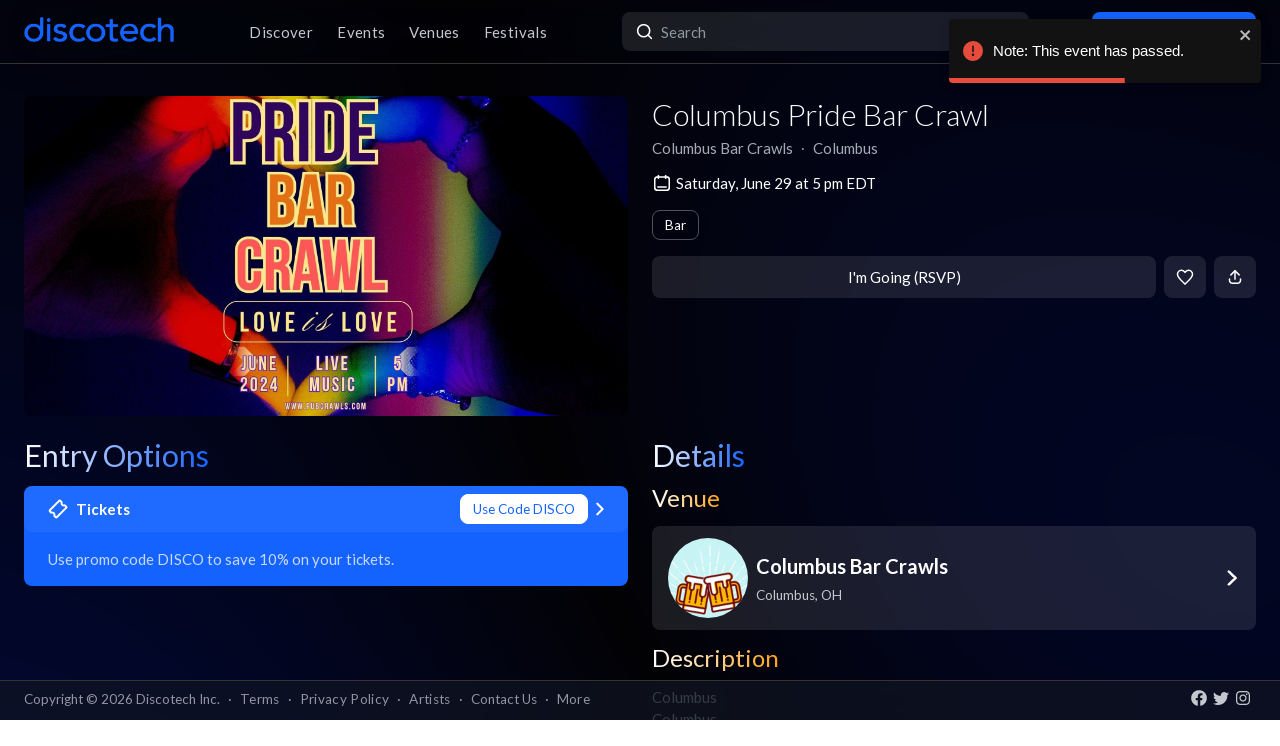

--- FILE ---
content_type: text/css; charset=utf-8
request_url: https://app.discotech.me/_next/static/css/81d670874da57d84.css
body_size: 3644
content:
.layout_pageContent__mUG2U{height:calc(100dvh - 4rem - 2.5rem);margin-top:4rem;margin-bottom:2.5rem}@media only screen and (max-width:1023px){.layout_pageContent__mUG2U{height:calc(100dvh - 5rem);margin-top:0;margin-bottom:5rem}}.style_default__1lMFE{font-size:.9375rem;line-height:1.0625rem;display:flex;justify-content:center;text-align:center;align-items:center}.style_selected__huAkB{border:.0625rem solid #1463ff}.style_outline__p7gDO{border:.0625rem solid #4f5159}.style_default__1lMFE{margin-right:.5rem;min-height:2.5rem;cursor:pointer;white-space:nowrap;border-radius:.5rem;background-color:hsla(0,0%,100%,.1);padding:.75rem;--tw-text-opacity:1;color:rgb(255 255 255/var(--tw-text-opacity,1));position:relative;overflow:hidden}.style_default__1lMFE:before{content:"";position:absolute;top:0;left:-100%;width:100%;height:100%;background-color:hsla(0,0%,100%,.1);pointer-events:none;transition:all .3s ease-in-out}.style_default__1lMFE.style_loading__707u7:not(.style_disabled__A6sy8):before,.style_default__1lMFE:hover:not(.style_disabled__A6sy8):before{left:0}.style_noRightMargin__5EE4h{margin-right:0}.style_noAnimation__xyrXu.style_loading__707u7:not(.style_disabled__A6sy8):before,.style_noAnimation__xyrXu:hover:not(.style_disabled__A6sy8):before{left:-100%}.style_medium__jL8q4{padding:.5rem .75rem}.style_large__z3PHA{margin-bottom:.5rem;padding:1rem}.style_primary__RImTA{--tw-bg-opacity:1;background-color:rgb(20 99 255/var(--tw-bg-opacity,1))}.style_secondary__y8_JM{background:hsla(0,0%,47%,.6)}.style_dark__NoyDf{background-color:rgba(19,22,32,.6)}.style_outline__p7gDO{transition:all .3s ease-in-out}.style_outline__p7gDO.style_loading__707u7:not(.style_disabled__A6sy8),.style_outline__p7gDO:hover:not(.style_disabled__A6sy8){cursor:pointer;--tw-border-opacity:1;border-color:rgb(166 170 180/var(--tw-border-opacity,1))}.style_danger__eeWxw{border-width:1px;--tw-border-opacity:1;border-color:rgb(242 105 90/var(--tw-border-opacity,1));background-color:hsla(0,0%,100%,.1);--tw-text-opacity:1;color:rgb(242 105 90/var(--tw-text-opacity,1));position:relative;transition:left .3s ease-in-out}.style_danger__eeWxw:before{content:"";position:absolute;top:0;left:-100%;width:100%;height:100%;background-color:#f2695a;pointer-events:none;z-index:-1;transition:left .3s ease-in-out}.style_danger__eeWxw.style_loading__707u7:not(.style_disabled__A6sy8),.style_danger__eeWxw:hover:not(.style_disabled__A6sy8){--tw-text-opacity:1;color:rgb(255 255 255/var(--tw-text-opacity,1))}.style_danger__eeWxw.style_loading__707u7:not(.style_disabled__A6sy8):before,.style_danger__eeWxw:hover:not(.style_disabled__A6sy8):before{left:0}.style_transparent__ufC4r{background-color:transparent}.style_disabled__A6sy8{cursor:default;opacity:.7}@media (hover:hover) and (pointer:fine){.style_disabled__A6sy8:hover{opacity:.7}}.style_selected__huAkB{border-width:1px;--tw-border-opacity:1;border-color:rgb(20 99 255/var(--tw-border-opacity,1));background-color:rgba(20,99,255,.25);transition:all .3s ease-in-out}.style_selected__huAkB.style_loading__707u7:not(.style_disabled__A6sy8),.style_selected__huAkB:hover:not(.style_disabled__A6sy8){background-color:rgba(20,99,255,.4);border-color:#4785ff}.style_full__Qkgby{width:100%}.style_textLeft__lY1Qm{justify-content:flex-start;text-align:left}.style_normal__9TrEh{height:2.5rem;padding:1rem;font-size:.84375rem}.style_boldText__RopE7{font-weight:700}.home-page_backgroundImage__Xn68k{position:absolute;z-index:-1;top:0;left:0;width:100%;background-size:cover;background-position:50%}@keyframes home-page_pulsate___1_Vl{0%{opacity:.5}50%{opacity:1}to{opacity:.5}}.home-page_pulsate___1_Vl{animation:home-page_pulsate___1_Vl 1.5s infinite}.style_input__amnZ_,.style_invalidInput__r7HmW{background:transparent;box-shadow:none;outline:0}.style_input__amnZ_{border:1px solid #414449}.style_input__amnZ_:focus{border:1px solid #1463ff}.style_invalidInput__r7HmW,.style_invalidInput__r7HmW:focus{border:1px solid #f2695a}.style_backgroundImage__Okudh{position:fixed;top:0;left:0;height:100%;width:100%;background-size:cover;background-position:top;z-index:-1}.style_bookingPage__YRnSU{max-width:1000px}.style_bookingTabs__orOh0{width:100%}@media(min-width:768px){.style_bookingTabs__orOh0{width:15rem}}.style_mainTitle__ifxO0.style_gradientToYellow__AvRCP{background:linear-gradient(90deg,#fff,#ffe81a);-webkit-background-clip:text;background-clip:text}.style_mainTitle__ifxO0.style_gradientToOrange__ZRHxJ{background:linear-gradient(90deg,#fff,#ffa41a);-webkit-background-clip:text;background-clip:text}.style_mainTitle__ifxO0.style_gradientToPurple__vt_MD{background:linear-gradient(90deg,#fff,#c69aff);-webkit-background-clip:text;background-clip:text}.style_mainTitle__ifxO0.style_gradientToRed__JffRq{background:linear-gradient(90deg,#fff,#f2695a);-webkit-background-clip:text;background-clip:text}.style_mainTitle__ifxO0.style_gradientToGreen__qhd1_{background:linear-gradient(90deg,#fff,#33ea98);-webkit-background-clip:text;background-clip:text}.style_mainTitle__ifxO0.style_gradientToBlue__86lFm{background:linear-gradient(90deg,#fff,#1463ff);-webkit-background-clip:text;background-clip:text}.style_mainTitle__ifxO0.style_gradientToLightBlue__XyMam{background:linear-gradient(90deg,#fff,#b5c3e5);-webkit-background-clip:text;background-clip:text}.style_mainTitle__ifxO0{-webkit-background-clip:text;background-clip:text;-webkit-text-fill-color:transparent}.page_footer__2ldg2 ul li{display:flex;align-items:center}.page_footer__2ldg2 ul{list-style:none;margin:0;padding:0}.page_footer__2ldg2 a{text-decoration:none;color:#fff}.page_footer__2ldg2 h5{font-weight:700}.page_footer__2ldg2 ul li{margin-bottom:.5rem}.page_footer__2ldg2 a{--tw-text-opacity:1;color:rgb(144 149 161/var(--tw-text-opacity,1))}@media (hover:hover) and (pointer:fine){.page_footer__2ldg2 a:hover{--tw-text-opacity:1;color:rgb(255 255 255/var(--tw-text-opacity,1))}}.page_contactList__JqPl8 a{color:#fff;margin-left:.4rem}.style_tab___60nk{display:flex;justify-content:center;text-align:center;align-items:center}.style_active___08up{border:.0625rem solid #1463ff}.style_tabs__pVBG1{height:2.5rem;display:flex;list-style:none;font-size:.84375rem;line-height:1rem;padding:0;background-color:hsla(0,0%,100%,.1);border-radius:.5rem}@media(min-width:1024px){.style_tabs__pVBG1{height:3rem}}.style_tab___60nk{width:50%;border-radius:.5rem;cursor:pointer}.style_active___08up{background:rgba(20,99,255,.25)}.style_backdrop__FAOhm{position:fixed;top:0;left:0;height:100vh;width:100%;display:flex;align-items:center;justify-content:center}.style_navigation__sGx4P ul{list-style:none;margin:0;padding:0}.style_navigation__sGx4P ul li a{text-decoration:none;color:#fff}.style_navigation__sGx4P{height:4rem;backdrop-filter:blur(40px);background:transparent}.style_navigation__sGx4P ul li{display:inline;padding:2rem .75rem calc(1.5rem - 2px)}.style_navigation__sGx4P ul li:hover{background-color:hsla(0,0%,100%,.1);--tw-text-opacity:1;color:rgb(255 255 255/var(--tw-text-opacity,1))}.style_navigation__sGx4P ul li a{text-shadow:2px 2px 4px rgba(0,0,0,.4);transition:all .3s ease-in-out;--tw-text-opacity:1;color:rgb(166 170 180/var(--tw-text-opacity,1))}@media (hover:hover) and (pointer:fine){.style_navigation__sGx4P ul li a:hover{--tw-text-opacity:1;color:rgb(255 255 255/var(--tw-text-opacity,1))}}@media only screen and (min-width:1280px){.style_navigation__sGx4P{padding-left:1.5rem;padding-right:1.5rem}}.style_logoWrapper__MqlV5{position:relative;width:150px;height:30px}.style_logoWrapper__MqlV5 .style_logo__f8E50{position:absolute;top:0;left:0;transition:opacity .3s ease-in-out}.style_logoWrapper__MqlV5 .style_logo__f8E50.style_whiteLogo__UnVzN{opacity:0}.style_logoWrapper__MqlV5:hover .style_logo__f8E50.style_whiteLogo__UnVzN{opacity:1}.style_logoWrapper__MqlV5:hover .style_logo__f8E50.style_blueLogo__W2F9L{opacity:0}.style_link__P_lSn{width:25%}.style_link__P_lSn:active{opacity:.5}.style_item__F7Zap{font-size:.75rem;line-height:.8125rem;color:#c4c7cd;display:flex;flex-direction:column;align-items:center;justify-content:space-between;height:3.5rem}.style_active__SZBUr{font-size:.84375rem!important;color:#fff!important}.style_footer__F_mXu{position:fixed;height:5rem;bottom:0;left:0;right:0;z-index:1000;background-color:#020206}.style_iconContainer__3XmvD{display:flex;justify-content:space-between;width:100%;max-width:700px;padding-left:0}.style_navbarVisible__94eA1{transition:bottom .3s ease-in-out;bottom:0}.style_navbarHidden__xhpnO{transition:bottom .3s ease-in-out;bottom:-5rem}.style_sidebarContainer__UNb2P{position:fixed;height:calc(100vh - 4rem - 2.5rem);z-index:1000;display:none;width:16rem;border-right-width:1px;--tw-border-opacity:1;border-color:rgb(51 51 56/var(--tw-border-opacity,1));padding:2rem 1.5rem}@media (min-width:1024px){.style_sidebarContainer__UNb2P{display:block}}.style_pricing__Va4ZG{display:flex;justify-content:flex-end}.style_pricing__Va4ZG div{border:.0625rem solid #a5a5a5}.style_pricing__Va4ZG{color:#fff}.style_pricing__Va4ZG div{max-height:2rem;border-radius:.5rem;padding:.2rem .5rem}.style_details__HyAFJ{margin-left:.75rem;color:#fff}.style_details__HyAFJ h5{margin-bottom:0}.style_details__HyAFJ p{color:#c4c7cd!important}.style_venue__bIzya{font-size:.84375rem;line-height:1rem}.style_followMobile__THvEN{display:flex;justify-content:flex-end}.style_ctasMobile__coPfo,.style_ctas__waLfS{display:flex;justify-content:space-between;align-items:center}.style_card__e_JVZ{border-radius:.75rem;position:relative;background:hsla(0,0%,100%,.1);color:#fff;height:9rem;cursor:pointer;overflow:hidden}.style_cardBody__DLtY8{padding:1rem;width:100%}.style_cardBody__DLtY8 h5{margin:0}.style_cardBody__DLtY8 p{color:#c4c7cd}.style_eventInfo__B8eEU{flex:0 0 9.375rem}.style_eventInfo__B8eEU h5{-webkit-line-clamp:2}.style_venue__bIzya{-webkit-line-clamp:1}.style_ctas__waLfS{padding:0}.style_extendedTag__f8irD{padding:.5rem .5rem .25rem;margin-top:-.25rem;text-align:center;border-bottom-right-radius:.25rem;border-bottom-left-radius:.25rem}.style_cardMobile__vaByV{position:relative;background:hsla(0,0%,100%,.1);color:#fff;margin-bottom:.8rem;min-height:8rem;display:flex;flex-direction:column;cursor:pointer}.style_imgContainerMobile__g713z{width:30%;max-width:9rem}.style_favoriteMobile__47Y0H{position:absolute;top:.3rem;left:.3rem}.style_favoriteMobile__47Y0H span:first-child{background-color:rgba(0,0,0,.65)}.style_cardBodyMobile__QU0W7{padding:1rem}.style_cardBodyMobile__QU0W7 h5{margin-bottom:0}@media only screen and (min-width:200px)and (max-width:480px){.style_venueMobile__BNelj span{display:none}}.style_ctasMobile__coPfo{padding:0}.style_new__UyUm2{padding:.4rem .6em;font-size:.75rem;line-height:.8125rem;background-color:#14be72;border-radius:.5rem;position:absolute;top:.5rem;left:.7rem}.style_favorite__gIHdJ{position:absolute;top:.9rem;right:.7rem}.style_favorite__gIHdJ span:first-child{background-color:rgba(0,0,0,.65)}.style_image__K3_UK{width:100%!important;overflow:hidden;min-height:9.375rem;position:relative}.style_image__K3_UK img{border-radius:.5rem .5rem 0 0}@media(min-width:768px){.style_image__K3_UK{height:10rem}}.style_articles__ou4wl{margin-bottom:1rem}.style_articles__ou4wl p{margin-top:.8rem}.style_articles__ou4wl ul{margin-top:1rem}.style_articles__ou4wl ul li{display:flex;margin-bottom:.3rem}.style_artists__LkqCI{display:flex;margin-bottom:.5rem}.style_artists__LkqCI p{font-size:1rem;font-weight:300;margin-bottom:0;display:flex;align-self:center}.style_bestSongsWrapper__I8JRV .style_artistMeta__Ttl65 p{font-size:1.125rem;font-weight:400;margin-bottom:.2rem}.style_bestSongsCTA__uSJpo{border:.1rem solid hsla(0,0%,100%,.1);border-radius:.25rem;padding:2rem 0 1.5rem}.style_box__HW1XO{cursor:pointer;position:relative;min-height:18rem}.style_overlay__sN81H{position:absolute;display:block;top:0;left:0;width:100%;height:100%}.style_overlay__sN81H h3{position:relative;top:50%;text-align:center}.style_pricing__gyo0K{display:flex;justify-content:flex-end}.style_pricing__gyo0K div{border:.0625rem solid #a5a5a5}.style_pricing__gyo0K{color:#fff}.style_pricing__gyo0K div{max-height:2rem;border-radius:.5rem;padding:.2rem .5rem}.style_details__2zaoN{margin-left:.75rem;color:#fff}.style_details__2zaoN h5{margin-bottom:0}.style_details__2zaoN p{color:#c4c7cd!important}.style_new__cNoLO{padding:.4rem .6em;font-size:.75rem;line-height:.8125rem;background-color:#14be72;border-radius:.5rem;position:absolute;top:.5rem;left:.7rem}.style_favorite__3J8Vc{position:absolute;top:.9rem;right:.7rem}.style_favorite__3J8Vc span:first-child{background-color:rgba(0,0,0,.65)}.style_image__EdGY4{width:100%!important;overflow:hidden;min-height:9.375rem;position:relative}.style_image__EdGY4 img{border-radius:.5rem .5rem 0 0}@media(min-width:768px){.style_image__EdGY4{height:10rem}}.style_checkbox__83OWg{font-size:.9375rem;line-height:1.0625rem;display:flex;justify-content:space-between;align-items:center}.style_checkbox__83OWg .style_checkmark__SXnrr,.style_checkbox__83OWg label{border:.0625rem solid #a5a5a5}.style_applyButton__VGagG{bottom:5rem;left:0}.style_checkbox__83OWg{position:relative;margin-bottom:.7rem;padding-bottom:.5rem;border-bottom:.1rem solid hsla(0,0%,100%,.1);cursor:pointer}.style_checkbox__83OWg input{opacity:0;cursor:pointer;height:0;width:0}.style_checkbox__83OWg input:checked{display:block}.style_checkbox__83OWg .style_checkmark__SXnrr{cursor:pointer;height:1.2rem;width:1.2rem;border-radius:.25rem}.style_checkbox__83OWg input:checked~.style_checkmark__SXnrr{background-color:#1463ff}.style_checkbox__83OWg label{margin:2.5rem 1rem .5rem 0;padding-top:1rem}.style_filterButton__pea5Z:active{opacity:.5}.style_navbarVisible__pja_V{transition:bottom .3s ease-in-out;bottom:0}.style_navbarHidden__R7JET{transition:bottom .3s ease-in-out;bottom:-5rem}.style_filters__NgOV9{position:fixed;bottom:5.75rem;right:.75rem;z-index:1001}.style_mobileButtons__Hg8S1{position:fixed;bottom:0;width:100%}.style_filters__9scoA{position:fixed;bottom:5.75rem;right:.75rem;z-index:1001}.style_filterButton__a_yT_:active{opacity:.5}.style_navbarVisible__4sGAr{transition:bottom .3s ease-in-out;bottom:0}.style_navbarHidden__EnCLT{transition:bottom .3s ease-in-out;bottom:-5rem}.style_buttonBg__QFLrs{background:#161a30;border:1px solid #777;opacity:.8}.style_buttonBgSelected__n1nfb{background:#161a30;border:1px solid #1463ff}.style_checkbox__s_i68{font-size:.9375rem;line-height:1.0625rem;display:flex;justify-content:space-between;align-items:center}.style_checkbox__s_i68 .style_checkmark__4kjNn,.style_checkbox__s_i68 label{border:.0625rem solid #a5a5a5}.style_applyButton__p3xbo{bottom:5rem;left:0}.style_checkbox__s_i68{position:relative;margin-bottom:.7rem;padding-bottom:.5rem;border-bottom:.1rem solid hsla(0,0%,100%,.1);cursor:pointer}.style_checkbox__s_i68 input{opacity:0;cursor:pointer;height:0;width:0}.style_checkbox__s_i68 input:checked{display:block}.style_checkbox__s_i68 .style_checkmark__4kjNn{cursor:pointer;height:1.2rem;width:1.2rem;border-radius:.25rem}.style_checkbox__s_i68 input:checked~.style_checkmark__4kjNn{background-color:#1463ff}.style_checkbox__s_i68 label{margin:2.5rem 1rem .5rem 0;padding-top:1rem}.style_filterButton__rZhqM:active{opacity:.5}.style_navbarVisible__rTu9U{transition:bottom .3s ease-in-out;bottom:0}.style_navbarHidden__pNuNP{transition:bottom .3s ease-in-out;bottom:-5rem}.style_filters__ci_2M{position:fixed;bottom:5.75rem;right:.75rem;z-index:1001}.style_mobileButtons___gTfL{position:fixed;bottom:0;width:100%}.style_checkbox__uNfFk{font-size:.9375rem;line-height:1.0625rem}.style_accordion__VIjUA .style_row__EwC1B,.style_checkbox__uNfFk{display:flex;justify-content:space-between;align-items:center}.style_checkbox__uNfFk .style_checkmark__rmk6b,.style_checkbox__uNfFk label{border:.0625rem solid #a5a5a5}.style_accordion__VIjUA{padding:1rem .25rem}.style_checkbox__uNfFk{position:relative;margin-bottom:.7rem;padding-bottom:.5rem;border-bottom:.1rem solid hsla(0,0%,100%,.1);cursor:pointer}.style_checkbox__uNfFk input{opacity:0;cursor:pointer;height:0;width:0}.style_checkbox__uNfFk input:checked{display:block}.style_checkbox__uNfFk .style_checkmark__rmk6b{cursor:pointer;height:1.2rem;width:1.2rem;border-radius:.25rem}.style_checkbox__uNfFk input:checked~.style_checkmark__rmk6b{background-color:#1463ff}.style_checkbox__uNfFk label{margin:2.5rem 1rem .5rem 0;padding-top:1rem}.style_active__vrm5L{transform:rotate(180deg)}.style_close__v1MEF{visibility:collapse;height:0}.style_open__pCyB1{visibility:visible;margin-top:1rem}@media(min-width:768px){.style_contents__jaMG6{max-height:none}}.style_checkbox__hnrFR{font-size:.9375rem;line-height:1.0625rem;display:flex;justify-content:space-between;align-items:center}.style_checkbox__hnrFR .style_checkmark__V9WDr,.style_checkbox__hnrFR label{border:.0625rem solid #a5a5a5}.style_applyButton__cqH1Y{bottom:5rem;left:0}.style_checkbox__hnrFR{position:relative;margin-bottom:.7rem;padding-bottom:.5rem;border-bottom:.1rem solid hsla(0,0%,100%,.1);cursor:pointer}.style_checkbox__hnrFR input{opacity:0;cursor:pointer;height:0;width:0}.style_checkbox__hnrFR input:checked{display:block}.style_checkbox__hnrFR .style_checkmark__V9WDr{cursor:pointer;height:1.2rem;width:1.2rem;border-radius:.25rem}.style_checkbox__hnrFR input:checked~.style_checkmark__V9WDr{background-color:#1463ff}.style_checkbox__hnrFR label{margin:2.5rem 1rem .5rem 0;padding-top:1rem}.style_filterButton__gATNH:active{opacity:.5}.style_navbarVisible__FxOre{transition:bottom .3s ease-in-out;bottom:0}.style_navbarHidden__Dq4Xz{transition:bottom .3s ease-in-out;bottom:-5rem}.style_filters__rmvAs{position:fixed;bottom:5.75rem;right:.75rem;z-index:1001}.style_mobileButtons__NuiIL{position:fixed;bottom:0;width:100%}

--- FILE ---
content_type: text/x-component
request_url: https://app.discotech.me/undefined/venues?_rsc=g6srq
body_size: 1281
content:
2:I[42408,["2468","static/chunks/app/%5Bcity%5D/venues/loading-495137cb9d107dbc.js"],"default"]
3:I[45280,["2468","static/chunks/app/%5Bcity%5D/venues/loading-495137cb9d107dbc.js"],"default"]
4:I[11282,["2468","static/chunks/app/%5Bcity%5D/venues/loading-495137cb9d107dbc.js"],"default"]
5:I[9819,["2468","static/chunks/app/%5Bcity%5D/venues/loading-495137cb9d107dbc.js"],"default"]
6:I[41208,["2468","static/chunks/app/%5Bcity%5D/venues/loading-495137cb9d107dbc.js"],"default"]
7:I[4707,[],""]
9:I[36423,[],""]
8:["city","undefined","d"]
0:["54qzxmKe3oAHVndbqV8nO",[["children",["city","undefined","d"],[["city","undefined","d"],{"children":["venues",{"children":["__PAGE__",{}]},"$undefined","$undefined",true]}],[["city","undefined","d"],{"children":["venues",{"children":null},[[null,"$L1"],null],[["$","$L2",null,{"className":"px-3 lg:px-6 pb-28 lg:py-8","children":[["$","$L3",null,{"title":"Venues","className":"hidden lg:block"}],["$","$L4",null,{"children":["$","$L5",null,{"className":"flex flex-col","children":["$","div",null,{"className":"relative p-0 mt-2 md:mt-0","children":["$","div",null,{"className":"grid gap-3 xl:grid-cols-3 sm:grid-cols-2 grid-cols-1","children":[["$","div","0",{"className":"flex flex-col w-full bg-white/10","style":{"borderRadius":"0.5rem"},"children":[["$","$L6",null,{"width":"100%","height":160,"containerClassName":"flex-1 leading-none","style":{"borderTopLeftRadius":"0.5rem","borderTopRightRadius":"0.5rem"}}],["$","div",null,{"className":"flex items-center p-3","children":[["$","$L6",null,{"height":35,"width":35,"containerClassName":"rounded-lg","style":{"borderRadius":"9999rem"}}],["$","div",null,{"className":"flex flex-col w-full max-w-[67%] justify-center","children":[["$","$L6",null,{"height":"1.375rem","width":"100%","containerClassName":"flex items-end flex-1 mb-2 leading-none"}],["$","$L6",null,{"height":"1.2rem","width":"75%","containerClassName":"flex items-start flex-1 leading-none"}]]}]]}]]}],["$","div","1",{"className":"flex flex-col w-full bg-white/10","style":{"borderRadius":"0.5rem"},"children":[["$","$L6",null,{"width":"100%","height":160,"containerClassName":"flex-1 leading-none","style":{"borderTopLeftRadius":"0.5rem","borderTopRightRadius":"0.5rem"}}],["$","div",null,{"className":"flex items-center p-3","children":[["$","$L6",null,{"height":35,"width":35,"containerClassName":"rounded-lg","style":{"borderRadius":"9999rem"}}],["$","div",null,{"className":"flex flex-col w-full max-w-[67%] justify-center","children":[["$","$L6",null,{"height":"1.375rem","width":"100%","containerClassName":"flex items-end flex-1 mb-2 leading-none"}],["$","$L6",null,{"height":"1.2rem","width":"75%","containerClassName":"flex items-start flex-1 leading-none"}]]}]]}]]}],["$","div","2",{"className":"flex flex-col w-full bg-white/10","style":{"borderRadius":"0.5rem"},"children":[["$","$L6",null,{"width":"100%","height":160,"containerClassName":"flex-1 leading-none","style":{"borderTopLeftRadius":"0.5rem","borderTopRightRadius":"0.5rem"}}],["$","div",null,{"className":"flex items-center p-3","children":[["$","$L6",null,{"height":35,"width":35,"containerClassName":"rounded-lg","style":{"borderRadius":"9999rem"}}],["$","div",null,{"className":"flex flex-col w-full max-w-[67%] justify-center","children":[["$","$L6",null,{"height":"1.375rem","width":"100%","containerClassName":"flex items-end flex-1 mb-2 leading-none"}],["$","$L6",null,{"height":"1.2rem","width":"75%","containerClassName":"flex items-start flex-1 leading-none"}]]}]]}]]}],["$","div","3",{"className":"flex flex-col w-full bg-white/10","style":{"borderRadius":"0.5rem"},"children":[["$","$L6",null,{"width":"100%","height":160,"containerClassName":"flex-1 leading-none","style":{"borderTopLeftRadius":"0.5rem","borderTopRightRadius":"0.5rem"}}],["$","div",null,{"className":"flex items-center p-3","children":[["$","$L6",null,{"height":35,"width":35,"containerClassName":"rounded-lg","style":{"borderRadius":"9999rem"}}],["$","div",null,{"className":"flex flex-col w-full max-w-[67%] justify-center","children":[["$","$L6",null,{"height":"1.375rem","width":"100%","containerClassName":"flex items-end flex-1 mb-2 leading-none"}],["$","$L6",null,{"height":"1.2rem","width":"75%","containerClassName":"flex items-start flex-1 leading-none"}]]}]]}]]}],["$","div","4",{"className":"flex flex-col w-full bg-white/10","style":{"borderRadius":"0.5rem"},"children":[["$","$L6",null,{"width":"100%","height":160,"containerClassName":"flex-1 leading-none","style":{"borderTopLeftRadius":"0.5rem","borderTopRightRadius":"0.5rem"}}],["$","div",null,{"className":"flex items-center p-3","children":[["$","$L6",null,{"height":35,"width":35,"containerClassName":"rounded-lg","style":{"borderRadius":"9999rem"}}],["$","div",null,{"className":"flex flex-col w-full max-w-[67%] justify-center","children":[["$","$L6",null,{"height":"1.375rem","width":"100%","containerClassName":"flex items-end flex-1 mb-2 leading-none"}],["$","$L6",null,{"height":"1.2rem","width":"75%","containerClassName":"flex items-start flex-1 leading-none"}]]}]]}]]}],["$","div","5",{"className":"flex flex-col w-full bg-white/10","style":{"borderRadius":"0.5rem"},"children":[["$","$L6",null,{"width":"100%","height":160,"containerClassName":"flex-1 leading-none","style":{"borderTopLeftRadius":"0.5rem","borderTopRightRadius":"0.5rem"}}],["$","div",null,{"className":"flex items-center p-3","children":[["$","$L6",null,{"height":35,"width":35,"containerClassName":"rounded-lg","style":{"borderRadius":"9999rem"}}],["$","div",null,{"className":"flex flex-col w-full max-w-[67%] justify-center","children":[["$","$L6",null,{"height":"1.375rem","width":"100%","containerClassName":"flex items-end flex-1 mb-2 leading-none"}],["$","$L6",null,{"height":"1.2rem","width":"75%","containerClassName":"flex items-start flex-1 leading-none"}]]}]]}]]}],["$","div","6",{"className":"flex flex-col w-full bg-white/10","style":{"borderRadius":"0.5rem"},"children":[["$","$L6",null,{"width":"100%","height":160,"containerClassName":"flex-1 leading-none","style":{"borderTopLeftRadius":"0.5rem","borderTopRightRadius":"0.5rem"}}],["$","div",null,{"className":"flex items-center p-3","children":[["$","$L6",null,{"height":35,"width":35,"containerClassName":"rounded-lg","style":{"borderRadius":"9999rem"}}],["$","div",null,{"className":"flex flex-col w-full max-w-[67%] justify-center","children":[["$","$L6",null,{"height":"1.375rem","width":"100%","containerClassName":"flex items-end flex-1 mb-2 leading-none"}],["$","$L6",null,{"height":"1.2rem","width":"75%","containerClassName":"flex items-start flex-1 leading-none"}]]}]]}]]}],["$","div","7",{"className":"flex flex-col w-full bg-white/10","style":{"borderRadius":"0.5rem"},"children":[["$","$L6",null,{"width":"100%","height":160,"containerClassName":"flex-1 leading-none","style":{"borderTopLeftRadius":"0.5rem","borderTopRightRadius":"0.5rem"}}],["$","div",null,{"className":"flex items-center p-3","children":[["$","$L6",null,{"height":35,"width":35,"containerClassName":"rounded-lg","style":{"borderRadius":"9999rem"}}],["$","div",null,{"className":"flex flex-col w-full max-w-[67%] justify-center","children":[["$","$L6",null,{"height":"1.375rem","width":"100%","containerClassName":"flex items-end flex-1 mb-2 leading-none"}],["$","$L6",null,{"height":"1.2rem","width":"75%","containerClassName":"flex items-start flex-1 leading-none"}]]}]]}]]}],["$","div","8",{"className":"flex flex-col w-full bg-white/10","style":{"borderRadius":"0.5rem"},"children":[["$","$L6",null,{"width":"100%","height":160,"containerClassName":"flex-1 leading-none","style":{"borderTopLeftRadius":"0.5rem","borderTopRightRadius":"0.5rem"}}],["$","div",null,{"className":"flex items-center p-3","children":[["$","$L6",null,{"height":35,"width":35,"containerClassName":"rounded-lg","style":{"borderRadius":"9999rem"}}],["$","div",null,{"className":"flex flex-col w-full max-w-[67%] justify-center","children":[["$","$L6",null,{"height":"1.375rem","width":"100%","containerClassName":"flex items-end flex-1 mb-2 leading-none"}],["$","$L6",null,{"height":"1.2rem","width":"75%","containerClassName":"flex items-start flex-1 leading-none"}]]}]]}]]}],["$","div","9",{"className":"flex flex-col w-full bg-white/10","style":{"borderRadius":"0.5rem"},"children":[["$","$L6",null,{"width":"100%","height":160,"containerClassName":"flex-1 leading-none","style":{"borderTopLeftRadius":"0.5rem","borderTopRightRadius":"0.5rem"}}],["$","div",null,{"className":"flex items-center p-3","children":[["$","$L6",null,{"height":35,"width":35,"containerClassName":"rounded-lg","style":{"borderRadius":"9999rem"}}],["$","div",null,{"className":"flex flex-col w-full max-w-[67%] justify-center","children":[["$","$L6",null,{"height":"1.375rem","width":"100%","containerClassName":"flex items-end flex-1 mb-2 leading-none"}],["$","$L6",null,{"height":"1.2rem","width":"75%","containerClassName":"flex items-start flex-1 leading-none"}]]}]]}]]}],["$","div","10",{"className":"flex flex-col w-full bg-white/10","style":{"borderRadius":"0.5rem"},"children":[["$","$L6",null,{"width":"100%","height":160,"containerClassName":"flex-1 leading-none","style":{"borderTopLeftRadius":"0.5rem","borderTopRightRadius":"0.5rem"}}],["$","div",null,{"className":"flex items-center p-3","children":[["$","$L6",null,{"height":35,"width":35,"containerClassName":"rounded-lg","style":{"borderRadius":"9999rem"}}],["$","div",null,{"className":"flex flex-col w-full max-w-[67%] justify-center","children":[["$","$L6",null,{"height":"1.375rem","width":"100%","containerClassName":"flex items-end flex-1 mb-2 leading-none"}],["$","$L6",null,{"height":"1.2rem","width":"75%","containerClassName":"flex items-start flex-1 leading-none"}]]}]]}]]}],["$","div","11",{"className":"flex flex-col w-full bg-white/10","style":{"borderRadius":"0.5rem"},"children":[["$","$L6",null,{"width":"100%","height":160,"containerClassName":"flex-1 leading-none","style":{"borderTopLeftRadius":"0.5rem","borderTopRightRadius":"0.5rem"}}],["$","div",null,{"className":"flex items-center p-3","children":[["$","$L6",null,{"height":35,"width":35,"containerClassName":"rounded-lg","style":{"borderRadius":"9999rem"}}],["$","div",null,{"className":"flex flex-col w-full max-w-[67%] justify-center","children":[["$","$L6",null,{"height":"1.375rem","width":"100%","containerClassName":"flex items-end flex-1 mb-2 leading-none"}],["$","$L6",null,{"height":"1.2rem","width":"75%","containerClassName":"flex items-start flex-1 leading-none"}]]}]]}]]}],["$","div","12",{"className":"flex flex-col w-full bg-white/10","style":{"borderRadius":"0.5rem"},"children":[["$","$L6",null,{"width":"100%","height":160,"containerClassName":"flex-1 leading-none","style":{"borderTopLeftRadius":"0.5rem","borderTopRightRadius":"0.5rem"}}],["$","div",null,{"className":"flex items-center p-3","children":[["$","$L6",null,{"height":35,"width":35,"containerClassName":"rounded-lg","style":{"borderRadius":"9999rem"}}],["$","div",null,{"className":"flex flex-col w-full max-w-[67%] justify-center","children":[["$","$L6",null,{"height":"1.375rem","width":"100%","containerClassName":"flex items-end flex-1 mb-2 leading-none"}],["$","$L6",null,{"height":"1.2rem","width":"75%","containerClassName":"flex items-start flex-1 leading-none"}]]}]]}]]}],["$","div","13",{"className":"flex flex-col w-full bg-white/10","style":{"borderRadius":"0.5rem"},"children":[["$","$L6",null,{"width":"100%","height":160,"containerClassName":"flex-1 leading-none","style":{"borderTopLeftRadius":"0.5rem","borderTopRightRadius":"0.5rem"}}],["$","div",null,{"className":"flex items-center p-3","children":[["$","$L6",null,{"height":35,"width":35,"containerClassName":"rounded-lg","style":{"borderRadius":"9999rem"}}],["$","div",null,{"className":"flex flex-col w-full max-w-[67%] justify-center","children":[["$","$L6",null,{"height":"1.375rem","width":"100%","containerClassName":"flex items-end flex-1 mb-2 leading-none"}],["$","$L6",null,{"height":"1.2rem","width":"75%","containerClassName":"flex items-start flex-1 leading-none"}]]}]]}]]}],["$","div","14",{"className":"flex flex-col w-full bg-white/10","style":{"borderRadius":"0.5rem"},"children":[["$","$L6",null,{"width":"100%","height":160,"containerClassName":"flex-1 leading-none","style":{"borderTopLeftRadius":"0.5rem","borderTopRightRadius":"0.5rem"}}],["$","div",null,{"className":"flex items-center p-3","children":[["$","$L6",null,{"height":35,"width":35,"containerClassName":"rounded-lg","style":{"borderRadius":"9999rem"}}],["$","div",null,{"className":"flex flex-col w-full max-w-[67%] justify-center","children":[["$","$L6",null,{"height":"1.375rem","width":"100%","containerClassName":"flex items-end flex-1 mb-2 leading-none"}],["$","$L6",null,{"height":"1.2rem","width":"75%","containerClassName":"flex items-start flex-1 leading-none"}]]}]]}]]}],["$","div","15",{"className":"flex flex-col w-full bg-white/10","style":{"borderRadius":"0.5rem"},"children":[["$","$L6",null,{"width":"100%","height":160,"containerClassName":"flex-1 leading-none","style":{"borderTopLeftRadius":"0.5rem","borderTopRightRadius":"0.5rem"}}],["$","div",null,{"className":"flex items-center p-3","children":[["$","$L6",null,{"height":35,"width":35,"containerClassName":"rounded-lg","style":{"borderRadius":"9999rem"}}],["$","div",null,{"className":"flex flex-col w-full max-w-[67%] justify-center","children":[["$","$L6",null,{"height":"1.375rem","width":"100%","containerClassName":"flex items-end flex-1 mb-2 leading-none"}],["$","$L6",null,{"height":"1.2rem","width":"75%","containerClassName":"flex items-start flex-1 leading-none"}]]}]]}]]}],["$","div","16",{"className":"flex flex-col w-full bg-white/10","style":{"borderRadius":"0.5rem"},"children":[["$","$L6",null,{"width":"100%","height":160,"containerClassName":"flex-1 leading-none","style":{"borderTopLeftRadius":"0.5rem","borderTopRightRadius":"0.5rem"}}],["$","div",null,{"className":"flex items-center p-3","children":[["$","$L6",null,{"height":35,"width":35,"containerClassName":"rounded-lg","style":{"borderRadius":"9999rem"}}],["$","div",null,{"className":"flex flex-col w-full max-w-[67%] justify-center","children":[["$","$L6",null,{"height":"1.375rem","width":"100%","containerClassName":"flex items-end flex-1 mb-2 leading-none"}],["$","$L6",null,{"height":"1.2rem","width":"75%","containerClassName":"flex items-start flex-1 leading-none"}]]}]]}]]}],["$","div","17",{"className":"flex flex-col w-full bg-white/10","style":{"borderRadius":"0.5rem"},"children":[["$","$L6",null,{"width":"100%","height":160,"containerClassName":"flex-1 leading-none","style":{"borderTopLeftRadius":"0.5rem","borderTopRightRadius":"0.5rem"}}],["$","div",null,{"className":"flex items-center p-3","children":[["$","$L6",null,{"height":35,"width":35,"containerClassName":"rounded-lg","style":{"borderRadius":"9999rem"}}],["$","div",null,{"className":"flex flex-col w-full max-w-[67%] justify-center","children":[["$","$L6",null,{"height":"1.375rem","width":"100%","containerClassName":"flex items-end flex-1 mb-2 leading-none"}],["$","$L6",null,{"height":"1.2rem","width":"75%","containerClassName":"flex items-start flex-1 leading-none"}]]}]]}]]}],["$","div","18",{"className":"flex flex-col w-full bg-white/10","style":{"borderRadius":"0.5rem"},"children":[["$","$L6",null,{"width":"100%","height":160,"containerClassName":"flex-1 leading-none","style":{"borderTopLeftRadius":"0.5rem","borderTopRightRadius":"0.5rem"}}],["$","div",null,{"className":"flex items-center p-3","children":[["$","$L6",null,{"height":35,"width":35,"containerClassName":"rounded-lg","style":{"borderRadius":"9999rem"}}],["$","div",null,{"className":"flex flex-col w-full max-w-[67%] justify-center","children":[["$","$L6",null,{"height":"1.375rem","width":"100%","containerClassName":"flex items-end flex-1 mb-2 leading-none"}],["$","$L6",null,{"height":"1.2rem","width":"75%","containerClassName":"flex items-start flex-1 leading-none"}]]}]]}]]}],["$","div","19",{"className":"flex flex-col w-full bg-white/10","style":{"borderRadius":"0.5rem"},"children":[["$","$L6",null,{"width":"100%","height":160,"containerClassName":"flex-1 leading-none","style":{"borderTopLeftRadius":"0.5rem","borderTopRightRadius":"0.5rem"}}],["$","div",null,{"className":"flex items-center p-3","children":[["$","$L6",null,{"height":35,"width":35,"containerClassName":"rounded-lg","style":{"borderRadius":"9999rem"}}],["$","div",null,{"className":"flex flex-col w-full max-w-[67%] justify-center","children":[["$","$L6",null,{"height":"1.375rem","width":"100%","containerClassName":"flex items-end flex-1 mb-2 leading-none"}],["$","$L6",null,{"height":"1.2rem","width":"75%","containerClassName":"flex items-start flex-1 leading-none"}]]}]]}]]}],["$","div","20",{"className":"flex flex-col w-full bg-white/10","style":{"borderRadius":"0.5rem"},"children":[["$","$L6",null,{"width":"100%","height":160,"containerClassName":"flex-1 leading-none","style":{"borderTopLeftRadius":"0.5rem","borderTopRightRadius":"0.5rem"}}],["$","div",null,{"className":"flex items-center p-3","children":[["$","$L6",null,{"height":35,"width":35,"containerClassName":"rounded-lg","style":{"borderRadius":"9999rem"}}],["$","div",null,{"className":"flex flex-col w-full max-w-[67%] justify-center","children":[["$","$L6",null,{"height":"1.375rem","width":"100%","containerClassName":"flex items-end flex-1 mb-2 leading-none"}],["$","$L6",null,{"height":"1.2rem","width":"75%","containerClassName":"flex items-start flex-1 leading-none"}]]}]]}]]}],["$","div","21",{"className":"flex flex-col w-full bg-white/10","style":{"borderRadius":"0.5rem"},"children":[["$","$L6",null,{"width":"100%","height":160,"containerClassName":"flex-1 leading-none","style":{"borderTopLeftRadius":"0.5rem","borderTopRightRadius":"0.5rem"}}],["$","div",null,{"className":"flex items-center p-3","children":[["$","$L6",null,{"height":35,"width":35,"containerClassName":"rounded-lg","style":{"borderRadius":"9999rem"}}],["$","div",null,{"className":"flex flex-col w-full max-w-[67%] justify-center","children":[["$","$L6",null,{"height":"1.375rem","width":"100%","containerClassName":"flex items-end flex-1 mb-2 leading-none"}],["$","$L6",null,{"height":"1.2rem","width":"75%","containerClassName":"flex items-start flex-1 leading-none"}]]}]]}]]}],["$","div","22",{"className":"flex flex-col w-full bg-white/10","style":{"borderRadius":"0.5rem"},"children":[["$","$L6",null,{"width":"100%","height":160,"containerClassName":"flex-1 leading-none","style":{"borderTopLeftRadius":"0.5rem","borderTopRightRadius":"0.5rem"}}],["$","div",null,{"className":"flex items-center p-3","children":[["$","$L6",null,{"height":35,"width":35,"containerClassName":"rounded-lg","style":{"borderRadius":"9999rem"}}],["$","div",null,{"className":"flex flex-col w-full max-w-[67%] justify-center","children":[["$","$L6",null,{"height":"1.375rem","width":"100%","containerClassName":"flex items-end flex-1 mb-2 leading-none"}],["$","$L6",null,{"height":"1.2rem","width":"75%","containerClassName":"flex items-start flex-1 leading-none"}]]}]]}]]}],["$","div","23",{"className":"flex flex-col w-full bg-white/10","style":{"borderRadius":"0.5rem"},"children":[["$","$L6",null,{"width":"100%","height":160,"containerClassName":"flex-1 leading-none","style":{"borderTopLeftRadius":"0.5rem","borderTopRightRadius":"0.5rem"}}],["$","div",null,{"className":"flex items-center p-3","children":[["$","$L6",null,{"height":35,"width":35,"containerClassName":"rounded-lg","style":{"borderRadius":"9999rem"}}],["$","div",null,{"className":"flex flex-col w-full max-w-[67%] justify-center","children":[["$","$L6",null,{"height":"1.375rem","width":"100%","containerClassName":"flex items-end flex-1 mb-2 leading-none"}],["$","$L6",null,{"height":"1.2rem","width":"75%","containerClassName":"flex items-start flex-1 leading-none"}]]}]]}]]}],["$","div","24",{"className":"flex flex-col w-full bg-white/10","style":{"borderRadius":"0.5rem"},"children":[["$","$L6",null,{"width":"100%","height":160,"containerClassName":"flex-1 leading-none","style":{"borderTopLeftRadius":"0.5rem","borderTopRightRadius":"0.5rem"}}],["$","div",null,{"className":"flex items-center p-3","children":[["$","$L6",null,{"height":35,"width":35,"containerClassName":"rounded-lg","style":{"borderRadius":"9999rem"}}],["$","div",null,{"className":"flex flex-col w-full max-w-[67%] justify-center","children":[["$","$L6",null,{"height":"1.375rem","width":"100%","containerClassName":"flex items-end flex-1 mb-2 leading-none"}],["$","$L6",null,{"height":"1.2rem","width":"75%","containerClassName":"flex items-start flex-1 leading-none"}]]}]]}]]}],["$","div","25",{"className":"flex flex-col w-full bg-white/10","style":{"borderRadius":"0.5rem"},"children":[["$","$L6",null,{"width":"100%","height":160,"containerClassName":"flex-1 leading-none","style":{"borderTopLeftRadius":"0.5rem","borderTopRightRadius":"0.5rem"}}],["$","div",null,{"className":"flex items-center p-3","children":[["$","$L6",null,{"height":35,"width":35,"containerClassName":"rounded-lg","style":{"borderRadius":"9999rem"}}],["$","div",null,{"className":"flex flex-col w-full max-w-[67%] justify-center","children":[["$","$L6",null,{"height":"1.375rem","width":"100%","containerClassName":"flex items-end flex-1 mb-2 leading-none"}],["$","$L6",null,{"height":"1.2rem","width":"75%","containerClassName":"flex items-start flex-1 leading-none"}]]}]]}]]}],["$","div","26",{"className":"flex flex-col w-full bg-white/10","style":{"borderRadius":"0.5rem"},"children":[["$","$L6",null,{"width":"100%","height":160,"containerClassName":"flex-1 leading-none","style":{"borderTopLeftRadius":"0.5rem","borderTopRightRadius":"0.5rem"}}],["$","div",null,{"className":"flex items-center p-3","children":[["$","$L6",null,{"height":35,"width":35,"containerClassName":"rounded-lg","style":{"borderRadius":"9999rem"}}],["$","div",null,{"className":"flex flex-col w-full max-w-[67%] justify-center","children":[["$","$L6",null,{"height":"1.375rem","width":"100%","containerClassName":"flex items-end flex-1 mb-2 leading-none"}],["$","$L6",null,{"height":"1.2rem","width":"75%","containerClassName":"flex items-start flex-1 leading-none"}]]}]]}]]}],["$","div","27",{"className":"flex flex-col w-full bg-white/10","style":{"borderRadius":"0.5rem"},"children":[["$","$L6",null,{"width":"100%","height":160,"containerClassName":"flex-1 leading-none","style":{"borderTopLeftRadius":"0.5rem","borderTopRightRadius":"0.5rem"}}],["$","div",null,{"className":"flex items-center p-3","children":[["$","$L6",null,{"height":35,"width":35,"containerClassName":"rounded-lg","style":{"borderRadius":"9999rem"}}],["$","div",null,{"className":"flex flex-col w-full max-w-[67%] justify-center","children":[["$","$L6",null,{"height":"1.375rem","width":"100%","containerClassName":"flex items-end flex-1 mb-2 leading-none"}],["$","$L6",null,{"height":"1.2rem","width":"75%","containerClassName":"flex items-start flex-1 leading-none"}]]}]]}]]}],["$","div","28",{"className":"flex flex-col w-full bg-white/10","style":{"borderRadius":"0.5rem"},"children":[["$","$L6",null,{"width":"100%","height":160,"containerClassName":"flex-1 leading-none","style":{"borderTopLeftRadius":"0.5rem","borderTopRightRadius":"0.5rem"}}],["$","div",null,{"className":"flex items-center p-3","children":[["$","$L6",null,{"height":35,"width":35,"containerClassName":"rounded-lg","style":{"borderRadius":"9999rem"}}],["$","div",null,{"className":"flex flex-col w-full max-w-[67%] justify-center","children":[["$","$L6",null,{"height":"1.375rem","width":"100%","containerClassName":"flex items-end flex-1 mb-2 leading-none"}],["$","$L6",null,{"height":"1.2rem","width":"75%","containerClassName":"flex items-start flex-1 leading-none"}]]}]]}]]}],["$","div","29",{"className":"flex flex-col w-full bg-white/10","style":{"borderRadius":"0.5rem"},"children":[["$","$L6",null,{"width":"100%","height":160,"containerClassName":"flex-1 leading-none","style":{"borderTopLeftRadius":"0.5rem","borderTopRightRadius":"0.5rem"}}],["$","div",null,{"className":"flex items-center p-3","children":[["$","$L6",null,{"height":35,"width":35,"containerClassName":"rounded-lg","style":{"borderRadius":"9999rem"}}],["$","div",null,{"className":"flex flex-col w-full max-w-[67%] justify-center","children":[["$","$L6",null,{"height":"1.375rem","width":"100%","containerClassName":"flex items-end flex-1 mb-2 leading-none"}],["$","$L6",null,{"height":"1.2rem","width":"75%","containerClassName":"flex items-start flex-1 leading-none"}]]}]]}]]}],["$","div","30",{"className":"flex flex-col w-full bg-white/10","style":{"borderRadius":"0.5rem"},"children":[["$","$L6",null,{"width":"100%","height":160,"containerClassName":"flex-1 leading-none","style":{"borderTopLeftRadius":"0.5rem","borderTopRightRadius":"0.5rem"}}],["$","div",null,{"className":"flex items-center p-3","children":[["$","$L6",null,{"height":35,"width":35,"containerClassName":"rounded-lg","style":{"borderRadius":"9999rem"}}],["$","div",null,{"className":"flex flex-col w-full max-w-[67%] justify-center","children":[["$","$L6",null,{"height":"1.375rem","width":"100%","containerClassName":"flex items-end flex-1 mb-2 leading-none"}],["$","$L6",null,{"height":"1.2rem","width":"75%","containerClassName":"flex items-start flex-1 leading-none"}]]}]]}]]}],["$","div","31",{"className":"flex flex-col w-full bg-white/10","style":{"borderRadius":"0.5rem"},"children":[["$","$L6",null,{"width":"100%","height":160,"containerClassName":"flex-1 leading-none","style":{"borderTopLeftRadius":"0.5rem","borderTopRightRadius":"0.5rem"}}],["$","div",null,{"className":"flex items-center p-3","children":[["$","$L6",null,{"height":35,"width":35,"containerClassName":"rounded-lg","style":{"borderRadius":"9999rem"}}],["$","div",null,{"className":"flex flex-col w-full max-w-[67%] justify-center","children":[["$","$L6",null,{"height":"1.375rem","width":"100%","containerClassName":"flex items-end flex-1 mb-2 leading-none"}],["$","$L6",null,{"height":"1.2rem","width":"75%","containerClassName":"flex items-start flex-1 leading-none"}]]}]]}]]}],["$","div","32",{"className":"flex flex-col w-full bg-white/10","style":{"borderRadius":"0.5rem"},"children":[["$","$L6",null,{"width":"100%","height":160,"containerClassName":"flex-1 leading-none","style":{"borderTopLeftRadius":"0.5rem","borderTopRightRadius":"0.5rem"}}],["$","div",null,{"className":"flex items-center p-3","children":[["$","$L6",null,{"height":35,"width":35,"containerClassName":"rounded-lg","style":{"borderRadius":"9999rem"}}],["$","div",null,{"className":"flex flex-col w-full max-w-[67%] justify-center","children":[["$","$L6",null,{"height":"1.375rem","width":"100%","containerClassName":"flex items-end flex-1 mb-2 leading-none"}],["$","$L6",null,{"height":"1.2rem","width":"75%","containerClassName":"flex items-start flex-1 leading-none"}]]}]]}]]}],["$","div","33",{"className":"flex flex-col w-full bg-white/10","style":{"borderRadius":"0.5rem"},"children":[["$","$L6",null,{"width":"100%","height":160,"containerClassName":"flex-1 leading-none","style":{"borderTopLeftRadius":"0.5rem","borderTopRightRadius":"0.5rem"}}],["$","div",null,{"className":"flex items-center p-3","children":[["$","$L6",null,{"height":35,"width":35,"containerClassName":"rounded-lg","style":{"borderRadius":"9999rem"}}],["$","div",null,{"className":"flex flex-col w-full max-w-[67%] justify-center","children":[["$","$L6",null,{"height":"1.375rem","width":"100%","containerClassName":"flex items-end flex-1 mb-2 leading-none"}],["$","$L6",null,{"height":"1.2rem","width":"75%","containerClassName":"flex items-start flex-1 leading-none"}]]}]]}]]}],["$","div","34",{"className":"flex flex-col w-full bg-white/10","style":{"borderRadius":"0.5rem"},"children":[["$","$L6",null,{"width":"100%","height":160,"containerClassName":"flex-1 leading-none","style":{"borderTopLeftRadius":"0.5rem","borderTopRightRadius":"0.5rem"}}],["$","div",null,{"className":"flex items-center p-3","children":[["$","$L6",null,{"height":35,"width":35,"containerClassName":"rounded-lg","style":{"borderRadius":"9999rem"}}],["$","div",null,{"className":"flex flex-col w-full max-w-[67%] justify-center","children":[["$","$L6",null,{"height":"1.375rem","width":"100%","containerClassName":"flex items-end flex-1 mb-2 leading-none"}],["$","$L6",null,{"height":"1.2rem","width":"75%","containerClassName":"flex items-start flex-1 leading-none"}]]}]]}]]}],["$","div","35",{"className":"flex flex-col w-full bg-white/10","style":{"borderRadius":"0.5rem"},"children":[["$","$L6",null,{"width":"100%","height":160,"containerClassName":"flex-1 leading-none","style":{"borderTopLeftRadius":"0.5rem","borderTopRightRadius":"0.5rem"}}],["$","div",null,{"className":"flex items-center p-3","children":[["$","$L6",null,{"height":35,"width":35,"containerClassName":"rounded-lg","style":{"borderRadius":"9999rem"}}],["$","div",null,{"className":"flex flex-col w-full max-w-[67%] justify-center","children":[["$","$L6",null,{"height":"1.375rem","width":"100%","containerClassName":"flex items-end flex-1 mb-2 leading-none"}],["$","$L6",null,{"height":"1.2rem","width":"75%","containerClassName":"flex items-start flex-1 leading-none"}]]}]]}]]}],["$","div","36",{"className":"flex flex-col w-full bg-white/10","style":{"borderRadius":"0.5rem"},"children":[["$","$L6",null,{"width":"100%","height":160,"containerClassName":"flex-1 leading-none","style":{"borderTopLeftRadius":"0.5rem","borderTopRightRadius":"0.5rem"}}],["$","div",null,{"className":"flex items-center p-3","children":[["$","$L6",null,{"height":35,"width":35,"containerClassName":"rounded-lg","style":{"borderRadius":"9999rem"}}],["$","div",null,{"className":"flex flex-col w-full max-w-[67%] justify-center","children":[["$","$L6",null,{"height":"1.375rem","width":"100%","containerClassName":"flex items-end flex-1 mb-2 leading-none"}],["$","$L6",null,{"height":"1.2rem","width":"75%","containerClassName":"flex items-start flex-1 leading-none"}]]}]]}]]}],["$","div","37",{"className":"flex flex-col w-full bg-white/10","style":{"borderRadius":"0.5rem"},"children":[["$","$L6",null,{"width":"100%","height":160,"containerClassName":"flex-1 leading-none","style":{"borderTopLeftRadius":"0.5rem","borderTopRightRadius":"0.5rem"}}],["$","div",null,{"className":"flex items-center p-3","children":[["$","$L6",null,{"height":35,"width":35,"containerClassName":"rounded-lg","style":{"borderRadius":"9999rem"}}],["$","div",null,{"className":"flex flex-col w-full max-w-[67%] justify-center","children":[["$","$L6",null,{"height":"1.375rem","width":"100%","containerClassName":"flex items-end flex-1 mb-2 leading-none"}],["$","$L6",null,{"height":"1.2rem","width":"75%","containerClassName":"flex items-start flex-1 leading-none"}]]}]]}]]}],["$","div","38",{"className":"flex flex-col w-full bg-white/10","style":{"borderRadius":"0.5rem"},"children":[["$","$L6",null,{"width":"100%","height":160,"containerClassName":"flex-1 leading-none","style":{"borderTopLeftRadius":"0.5rem","borderTopRightRadius":"0.5rem"}}],["$","div",null,{"className":"flex items-center p-3","children":[["$","$L6",null,{"height":35,"width":35,"containerClassName":"rounded-lg","style":{"borderRadius":"9999rem"}}],["$","div",null,{"className":"flex flex-col w-full max-w-[67%] justify-center","children":[["$","$L6",null,{"height":"1.375rem","width":"100%","containerClassName":"flex items-end flex-1 mb-2 leading-none"}],["$","$L6",null,{"height":"1.2rem","width":"75%","containerClassName":"flex items-start flex-1 leading-none"}]]}]]}]]}],["$","div","39",{"className":"flex flex-col w-full bg-white/10","style":{"borderRadius":"0.5rem"},"children":[["$","$L6",null,{"width":"100%","height":160,"containerClassName":"flex-1 leading-none","style":{"borderTopLeftRadius":"0.5rem","borderTopRightRadius":"0.5rem"}}],["$","div",null,{"className":"flex items-center p-3","children":[["$","$L6",null,{"height":35,"width":35,"containerClassName":"rounded-lg","style":{"borderRadius":"9999rem"}}],["$","div",null,{"className":"flex flex-col w-full max-w-[67%] justify-center","children":[["$","$L6",null,{"height":"1.375rem","width":"100%","containerClassName":"flex items-end flex-1 mb-2 leading-none"}],["$","$L6",null,{"height":"1.2rem","width":"75%","containerClassName":"flex items-start flex-1 leading-none"}]]}]]}]]}],["$","div","40",{"className":"flex flex-col w-full bg-white/10","style":{"borderRadius":"0.5rem"},"children":[["$","$L6",null,{"width":"100%","height":160,"containerClassName":"flex-1 leading-none","style":{"borderTopLeftRadius":"0.5rem","borderTopRightRadius":"0.5rem"}}],["$","div",null,{"className":"flex items-center p-3","children":[["$","$L6",null,{"height":35,"width":35,"containerClassName":"rounded-lg","style":{"borderRadius":"9999rem"}}],["$","div",null,{"className":"flex flex-col w-full max-w-[67%] justify-center","children":[["$","$L6",null,{"height":"1.375rem","width":"100%","containerClassName":"flex items-end flex-1 mb-2 leading-none"}],["$","$L6",null,{"height":"1.2rem","width":"75%","containerClassName":"flex items-start flex-1 leading-none"}]]}]]}]]}],["$","div","41",{"className":"flex flex-col w-full bg-white/10","style":{"borderRadius":"0.5rem"},"children":[["$","$L6",null,{"width":"100%","height":160,"containerClassName":"flex-1 leading-none","style":{"borderTopLeftRadius":"0.5rem","borderTopRightRadius":"0.5rem"}}],["$","div",null,{"className":"flex items-center p-3","children":[["$","$L6",null,{"height":35,"width":35,"containerClassName":"rounded-lg","style":{"borderRadius":"9999rem"}}],["$","div",null,{"className":"flex flex-col w-full max-w-[67%] justify-center","children":[["$","$L6",null,{"height":"1.375rem","width":"100%","containerClassName":"flex items-end flex-1 mb-2 leading-none"}],["$","$L6",null,{"height":"1.2rem","width":"75%","containerClassName":"flex items-start flex-1 leading-none"}]]}]]}]]}],["$","div","42",{"className":"flex flex-col w-full bg-white/10","style":{"borderRadius":"0.5rem"},"children":[["$","$L6",null,{"width":"100%","height":160,"containerClassName":"flex-1 leading-none","style":{"borderTopLeftRadius":"0.5rem","borderTopRightRadius":"0.5rem"}}],["$","div",null,{"className":"flex items-center p-3","children":[["$","$L6",null,{"height":35,"width":35,"containerClassName":"rounded-lg","style":{"borderRadius":"9999rem"}}],["$","div",null,{"className":"flex flex-col w-full max-w-[67%] justify-center","children":[["$","$L6",null,{"height":"1.375rem","width":"100%","containerClassName":"flex items-end flex-1 mb-2 leading-none"}],["$","$L6",null,{"height":"1.2rem","width":"75%","containerClassName":"flex items-start flex-1 leading-none"}]]}]]}]]}],["$","div","43",{"className":"flex flex-col w-full bg-white/10","style":{"borderRadius":"0.5rem"},"children":[["$","$L6",null,{"width":"100%","height":160,"containerClassName":"flex-1 leading-none","style":{"borderTopLeftRadius":"0.5rem","borderTopRightRadius":"0.5rem"}}],["$","div",null,{"className":"flex items-center p-3","children":[["$","$L6",null,{"height":35,"width":35,"containerClassName":"rounded-lg","style":{"borderRadius":"9999rem"}}],["$","div",null,{"className":"flex flex-col w-full max-w-[67%] justify-center","children":[["$","$L6",null,{"height":"1.375rem","width":"100%","containerClassName":"flex items-end flex-1 mb-2 leading-none"}],["$","$L6",null,{"height":"1.2rem","width":"75%","containerClassName":"flex items-start flex-1 leading-none"}]]}]]}]]}],["$","div","44",{"className":"flex flex-col w-full bg-white/10","style":{"borderRadius":"0.5rem"},"children":[["$","$L6",null,{"width":"100%","height":160,"containerClassName":"flex-1 leading-none","style":{"borderTopLeftRadius":"0.5rem","borderTopRightRadius":"0.5rem"}}],["$","div",null,{"className":"flex items-center p-3","children":[["$","$L6",null,{"height":35,"width":35,"containerClassName":"rounded-lg","style":{"borderRadius":"9999rem"}}],["$","div",null,{"className":"flex flex-col w-full max-w-[67%] justify-center","children":[["$","$L6",null,{"height":"1.375rem","width":"100%","containerClassName":"flex items-end flex-1 mb-2 leading-none"}],["$","$L6",null,{"height":"1.2rem","width":"75%","containerClassName":"flex items-start flex-1 leading-none"}]]}]]}]]}],["$","div","45",{"className":"flex flex-col w-full bg-white/10","style":{"borderRadius":"0.5rem"},"children":[["$","$L6",null,{"width":"100%","height":160,"containerClassName":"flex-1 leading-none","style":{"borderTopLeftRadius":"0.5rem","borderTopRightRadius":"0.5rem"}}],["$","div",null,{"className":"flex items-center p-3","children":[["$","$L6",null,{"height":35,"width":35,"containerClassName":"rounded-lg","style":{"borderRadius":"9999rem"}}],["$","div",null,{"className":"flex flex-col w-full max-w-[67%] justify-center","children":[["$","$L6",null,{"height":"1.375rem","width":"100%","containerClassName":"flex items-end flex-1 mb-2 leading-none"}],["$","$L6",null,{"height":"1.2rem","width":"75%","containerClassName":"flex items-start flex-1 leading-none"}]]}]]}]]}],["$","div","46",{"className":"flex flex-col w-full bg-white/10","style":{"borderRadius":"0.5rem"},"children":[["$","$L6",null,{"width":"100%","height":160,"containerClassName":"flex-1 leading-none","style":{"borderTopLeftRadius":"0.5rem","borderTopRightRadius":"0.5rem"}}],["$","div",null,{"className":"flex items-center p-3","children":[["$","$L6",null,{"height":35,"width":35,"containerClassName":"rounded-lg","style":{"borderRadius":"9999rem"}}],["$","div",null,{"className":"flex flex-col w-full max-w-[67%] justify-center","children":[["$","$L6",null,{"height":"1.375rem","width":"100%","containerClassName":"flex items-end flex-1 mb-2 leading-none"}],["$","$L6",null,{"height":"1.2rem","width":"75%","containerClassName":"flex items-start flex-1 leading-none"}]]}]]}]]}],["$","div","47",{"className":"flex flex-col w-full bg-white/10","style":{"borderRadius":"0.5rem"},"children":[["$","$L6",null,{"width":"100%","height":160,"containerClassName":"flex-1 leading-none","style":{"borderTopLeftRadius":"0.5rem","borderTopRightRadius":"0.5rem"}}],["$","div",null,{"className":"flex items-center p-3","children":[["$","$L6",null,{"height":35,"width":35,"containerClassName":"rounded-lg","style":{"borderRadius":"9999rem"}}],["$","div",null,{"className":"flex flex-col w-full max-w-[67%] justify-center","children":[["$","$L6",null,{"height":"1.375rem","width":"100%","containerClassName":"flex items-end flex-1 mb-2 leading-none"}],["$","$L6",null,{"height":"1.2rem","width":"75%","containerClassName":"flex items-start flex-1 leading-none"}]]}]]}]]}],["$","div","48",{"className":"flex flex-col w-full bg-white/10","style":{"borderRadius":"0.5rem"},"children":[["$","$L6",null,{"width":"100%","height":160,"containerClassName":"flex-1 leading-none","style":{"borderTopLeftRadius":"0.5rem","borderTopRightRadius":"0.5rem"}}],["$","div",null,{"className":"flex items-center p-3","children":[["$","$L6",null,{"height":35,"width":35,"containerClassName":"rounded-lg","style":{"borderRadius":"9999rem"}}],["$","div",null,{"className":"flex flex-col w-full max-w-[67%] justify-center","children":[["$","$L6",null,{"height":"1.375rem","width":"100%","containerClassName":"flex items-end flex-1 mb-2 leading-none"}],["$","$L6",null,{"height":"1.2rem","width":"75%","containerClassName":"flex items-start flex-1 leading-none"}]]}]]}]]}],["$","div","49",{"className":"flex flex-col w-full bg-white/10","style":{"borderRadius":"0.5rem"},"children":[["$","$L6",null,{"width":"100%","height":160,"containerClassName":"flex-1 leading-none","style":{"borderTopLeftRadius":"0.5rem","borderTopRightRadius":"0.5rem"}}],["$","div",null,{"className":"flex items-center p-3","children":[["$","$L6",null,{"height":35,"width":35,"containerClassName":"rounded-lg","style":{"borderRadius":"9999rem"}}],["$","div",null,{"className":"flex flex-col w-full max-w-[67%] justify-center","children":[["$","$L6",null,{"height":"1.375rem","width":"100%","containerClassName":"flex items-end flex-1 mb-2 leading-none"}],["$","$L6",null,{"height":"1.2rem","width":"75%","containerClassName":"flex items-start flex-1 leading-none"}]]}]]}]]}],["$","div","50",{"className":"flex flex-col w-full bg-white/10","style":{"borderRadius":"0.5rem"},"children":[["$","$L6",null,{"width":"100%","height":160,"containerClassName":"flex-1 leading-none","style":{"borderTopLeftRadius":"0.5rem","borderTopRightRadius":"0.5rem"}}],["$","div",null,{"className":"flex items-center p-3","children":[["$","$L6",null,{"height":35,"width":35,"containerClassName":"rounded-lg","style":{"borderRadius":"9999rem"}}],["$","div",null,{"className":"flex flex-col w-full max-w-[67%] justify-center","children":[["$","$L6",null,{"height":"1.375rem","width":"100%","containerClassName":"flex items-end flex-1 mb-2 leading-none"}],["$","$L6",null,{"height":"1.2rem","width":"75%","containerClassName":"flex items-start flex-1 leading-none"}]]}]]}]]}],["$","div","51",{"className":"flex flex-col w-full bg-white/10","style":{"borderRadius":"0.5rem"},"children":[["$","$L6",null,{"width":"100%","height":160,"containerClassName":"flex-1 leading-none","style":{"borderTopLeftRadius":"0.5rem","borderTopRightRadius":"0.5rem"}}],["$","div",null,{"className":"flex items-center p-3","children":[["$","$L6",null,{"height":35,"width":35,"containerClassName":"rounded-lg","style":{"borderRadius":"9999rem"}}],["$","div",null,{"className":"flex flex-col w-full max-w-[67%] justify-center","children":[["$","$L6",null,{"height":"1.375rem","width":"100%","containerClassName":"flex items-end flex-1 mb-2 leading-none"}],["$","$L6",null,{"height":"1.2rem","width":"75%","containerClassName":"flex items-start flex-1 leading-none"}]]}]]}]]}],["$","div","52",{"className":"flex flex-col w-full bg-white/10","style":{"borderRadius":"0.5rem"},"children":[["$","$L6",null,{"width":"100%","height":160,"containerClassName":"flex-1 leading-none","style":{"borderTopLeftRadius":"0.5rem","borderTopRightRadius":"0.5rem"}}],["$","div",null,{"className":"flex items-center p-3","children":[["$","$L6",null,{"height":35,"width":35,"containerClassName":"rounded-lg","style":{"borderRadius":"9999rem"}}],["$","div",null,{"className":"flex flex-col w-full max-w-[67%] justify-center","children":[["$","$L6",null,{"height":"1.375rem","width":"100%","containerClassName":"flex items-end flex-1 mb-2 leading-none"}],["$","$L6",null,{"height":"1.2rem","width":"75%","containerClassName":"flex items-start flex-1 leading-none"}]]}]]}]]}],["$","div","53",{"className":"flex flex-col w-full bg-white/10","style":{"borderRadius":"0.5rem"},"children":[["$","$L6",null,{"width":"100%","height":160,"containerClassName":"flex-1 leading-none","style":{"borderTopLeftRadius":"0.5rem","borderTopRightRadius":"0.5rem"}}],["$","div",null,{"className":"flex items-center p-3","children":[["$","$L6",null,{"height":35,"width":35,"containerClassName":"rounded-lg","style":{"borderRadius":"9999rem"}}],["$","div",null,{"className":"flex flex-col w-full max-w-[67%] justify-center","children":[["$","$L6",null,{"height":"1.375rem","width":"100%","containerClassName":"flex items-end flex-1 mb-2 leading-none"}],["$","$L6",null,{"height":"1.2rem","width":"75%","containerClassName":"flex items-start flex-1 leading-none"}]]}]]}]]}],["$","div","54",{"className":"flex flex-col w-full bg-white/10","style":{"borderRadius":"0.5rem"},"children":[["$","$L6",null,{"width":"100%","height":160,"containerClassName":"flex-1 leading-none","style":{"borderTopLeftRadius":"0.5rem","borderTopRightRadius":"0.5rem"}}],["$","div",null,{"className":"flex items-center p-3","children":[["$","$L6",null,{"height":35,"width":35,"containerClassName":"rounded-lg","style":{"borderRadius":"9999rem"}}],["$","div",null,{"className":"flex flex-col w-full max-w-[67%] justify-center","children":[["$","$L6",null,{"height":"1.375rem","width":"100%","containerClassName":"flex items-end flex-1 mb-2 leading-none"}],["$","$L6",null,{"height":"1.2rem","width":"75%","containerClassName":"flex items-start flex-1 leading-none"}]]}]]}]]}],["$","div","55",{"className":"flex flex-col w-full bg-white/10","style":{"borderRadius":"0.5rem"},"children":[["$","$L6",null,{"width":"100%","height":160,"containerClassName":"flex-1 leading-none","style":{"borderTopLeftRadius":"0.5rem","borderTopRightRadius":"0.5rem"}}],["$","div",null,{"className":"flex items-center p-3","children":[["$","$L6",null,{"height":35,"width":35,"containerClassName":"rounded-lg","style":{"borderRadius":"9999rem"}}],["$","div",null,{"className":"flex flex-col w-full max-w-[67%] justify-center","children":[["$","$L6",null,{"height":"1.375rem","width":"100%","containerClassName":"flex items-end flex-1 mb-2 leading-none"}],["$","$L6",null,{"height":"1.2rem","width":"75%","containerClassName":"flex items-start flex-1 leading-none"}]]}]]}]]}],["$","div","56",{"className":"flex flex-col w-full bg-white/10","style":{"borderRadius":"0.5rem"},"children":[["$","$L6",null,{"width":"100%","height":160,"containerClassName":"flex-1 leading-none","style":{"borderTopLeftRadius":"0.5rem","borderTopRightRadius":"0.5rem"}}],["$","div",null,{"className":"flex items-center p-3","children":[["$","$L6",null,{"height":35,"width":35,"containerClassName":"rounded-lg","style":{"borderRadius":"9999rem"}}],["$","div",null,{"className":"flex flex-col w-full max-w-[67%] justify-center","children":[["$","$L6",null,{"height":"1.375rem","width":"100%","containerClassName":"flex items-end flex-1 mb-2 leading-none"}],["$","$L6",null,{"height":"1.2rem","width":"75%","containerClassName":"flex items-start flex-1 leading-none"}]]}]]}]]}],["$","div","57",{"className":"flex flex-col w-full bg-white/10","style":{"borderRadius":"0.5rem"},"children":[["$","$L6",null,{"width":"100%","height":160,"containerClassName":"flex-1 leading-none","style":{"borderTopLeftRadius":"0.5rem","borderTopRightRadius":"0.5rem"}}],["$","div",null,{"className":"flex items-center p-3","children":[["$","$L6",null,{"height":35,"width":35,"containerClassName":"rounded-lg","style":{"borderRadius":"9999rem"}}],["$","div",null,{"className":"flex flex-col w-full max-w-[67%] justify-center","children":[["$","$L6",null,{"height":"1.375rem","width":"100%","containerClassName":"flex items-end flex-1 mb-2 leading-none"}],["$","$L6",null,{"height":"1.2rem","width":"75%","containerClassName":"flex items-start flex-1 leading-none"}]]}]]}]]}],["$","div","58",{"className":"flex flex-col w-full bg-white/10","style":{"borderRadius":"0.5rem"},"children":[["$","$L6",null,{"width":"100%","height":160,"containerClassName":"flex-1 leading-none","style":{"borderTopLeftRadius":"0.5rem","borderTopRightRadius":"0.5rem"}}],["$","div",null,{"className":"flex items-center p-3","children":[["$","$L6",null,{"height":35,"width":35,"containerClassName":"rounded-lg","style":{"borderRadius":"9999rem"}}],["$","div",null,{"className":"flex flex-col w-full max-w-[67%] justify-center","children":[["$","$L6",null,{"height":"1.375rem","width":"100%","containerClassName":"flex items-end flex-1 mb-2 leading-none"}],["$","$L6",null,{"height":"1.2rem","width":"75%","containerClassName":"flex items-start flex-1 leading-none"}]]}]]}]]}],["$","div","59",{"className":"flex flex-col w-full bg-white/10","style":{"borderRadius":"0.5rem"},"children":[["$","$L6",null,{"width":"100%","height":160,"containerClassName":"flex-1 leading-none","style":{"borderTopLeftRadius":"0.5rem","borderTopRightRadius":"0.5rem"}}],["$","div",null,{"className":"flex items-center p-3","children":[["$","$L6",null,{"height":35,"width":35,"containerClassName":"rounded-lg","style":{"borderRadius":"9999rem"}}],["$","div",null,{"className":"flex flex-col w-full max-w-[67%] justify-center","children":[["$","$L6",null,{"height":"1.375rem","width":"100%","containerClassName":"flex items-end flex-1 mb-2 leading-none"}],["$","$L6",null,{"height":"1.2rem","width":"75%","containerClassName":"flex items-start flex-1 leading-none"}]]}]]}]]}],["$","div","60",{"className":"flex flex-col w-full bg-white/10","style":{"borderRadius":"0.5rem"},"children":[["$","$L6",null,{"width":"100%","height":160,"containerClassName":"flex-1 leading-none","style":{"borderTopLeftRadius":"0.5rem","borderTopRightRadius":"0.5rem"}}],["$","div",null,{"className":"flex items-center p-3","children":[["$","$L6",null,{"height":35,"width":35,"containerClassName":"rounded-lg","style":{"borderRadius":"9999rem"}}],["$","div",null,{"className":"flex flex-col w-full max-w-[67%] justify-center","children":[["$","$L6",null,{"height":"1.375rem","width":"100%","containerClassName":"flex items-end flex-1 mb-2 leading-none"}],["$","$L6",null,{"height":"1.2rem","width":"75%","containerClassName":"flex items-start flex-1 leading-none"}]]}]]}]]}],["$","div","61",{"className":"flex flex-col w-full bg-white/10","style":{"borderRadius":"0.5rem"},"children":[["$","$L6",null,{"width":"100%","height":160,"containerClassName":"flex-1 leading-none","style":{"borderTopLeftRadius":"0.5rem","borderTopRightRadius":"0.5rem"}}],["$","div",null,{"className":"flex items-center p-3","children":[["$","$L6",null,{"height":35,"width":35,"containerClassName":"rounded-lg","style":{"borderRadius":"9999rem"}}],["$","div",null,{"className":"flex flex-col w-full max-w-[67%] justify-center","children":[["$","$L6",null,{"height":"1.375rem","width":"100%","containerClassName":"flex items-end flex-1 mb-2 leading-none"}],["$","$L6",null,{"height":"1.2rem","width":"75%","containerClassName":"flex items-start flex-1 leading-none"}]]}]]}]]}],["$","div","62",{"className":"flex flex-col w-full bg-white/10","style":{"borderRadius":"0.5rem"},"children":[["$","$L6",null,{"width":"100%","height":160,"containerClassName":"flex-1 leading-none","style":{"borderTopLeftRadius":"0.5rem","borderTopRightRadius":"0.5rem"}}],["$","div",null,{"className":"flex items-center p-3","children":[["$","$L6",null,{"height":35,"width":35,"containerClassName":"rounded-lg","style":{"borderRadius":"9999rem"}}],["$","div",null,{"className":"flex flex-col w-full max-w-[67%] justify-center","children":[["$","$L6",null,{"height":"1.375rem","width":"100%","containerClassName":"flex items-end flex-1 mb-2 leading-none"}],["$","$L6",null,{"height":"1.2rem","width":"75%","containerClassName":"flex items-start flex-1 leading-none"}]]}]]}]]}],["$","div","63",{"className":"flex flex-col w-full bg-white/10","style":{"borderRadius":"0.5rem"},"children":[["$","$L6",null,{"width":"100%","height":160,"containerClassName":"flex-1 leading-none","style":{"borderTopLeftRadius":"0.5rem","borderTopRightRadius":"0.5rem"}}],["$","div",null,{"className":"flex items-center p-3","children":[["$","$L6",null,{"height":35,"width":35,"containerClassName":"rounded-lg","style":{"borderRadius":"9999rem"}}],["$","div",null,{"className":"flex flex-col w-full max-w-[67%] justify-center","children":[["$","$L6",null,{"height":"1.375rem","width":"100%","containerClassName":"flex items-end flex-1 mb-2 leading-none"}],["$","$L6",null,{"height":"1.2rem","width":"75%","containerClassName":"flex items-start flex-1 leading-none"}]]}]]}]]}],["$","div","64",{"className":"flex flex-col w-full bg-white/10","style":{"borderRadius":"0.5rem"},"children":[["$","$L6",null,{"width":"100%","height":160,"containerClassName":"flex-1 leading-none","style":{"borderTopLeftRadius":"0.5rem","borderTopRightRadius":"0.5rem"}}],["$","div",null,{"className":"flex items-center p-3","children":[["$","$L6",null,{"height":35,"width":35,"containerClassName":"rounded-lg","style":{"borderRadius":"9999rem"}}],["$","div",null,{"className":"flex flex-col w-full max-w-[67%] justify-center","children":[["$","$L6",null,{"height":"1.375rem","width":"100%","containerClassName":"flex items-end flex-1 mb-2 leading-none"}],["$","$L6",null,{"height":"1.2rem","width":"75%","containerClassName":"flex items-start flex-1 leading-none"}]]}]]}]]}],["$","div","65",{"className":"flex flex-col w-full bg-white/10","style":{"borderRadius":"0.5rem"},"children":[["$","$L6",null,{"width":"100%","height":160,"containerClassName":"flex-1 leading-none","style":{"borderTopLeftRadius":"0.5rem","borderTopRightRadius":"0.5rem"}}],["$","div",null,{"className":"flex items-center p-3","children":[["$","$L6",null,{"height":35,"width":35,"containerClassName":"rounded-lg","style":{"borderRadius":"9999rem"}}],["$","div",null,{"className":"flex flex-col w-full max-w-[67%] justify-center","children":[["$","$L6",null,{"height":"1.375rem","width":"100%","containerClassName":"flex items-end flex-1 mb-2 leading-none"}],["$","$L6",null,{"height":"1.2rem","width":"75%","containerClassName":"flex items-start flex-1 leading-none"}]]}]]}]]}],["$","div","66",{"className":"flex flex-col w-full bg-white/10","style":{"borderRadius":"0.5rem"},"children":[["$","$L6",null,{"width":"100%","height":160,"containerClassName":"flex-1 leading-none","style":{"borderTopLeftRadius":"0.5rem","borderTopRightRadius":"0.5rem"}}],["$","div",null,{"className":"flex items-center p-3","children":[["$","$L6",null,{"height":35,"width":35,"containerClassName":"rounded-lg","style":{"borderRadius":"9999rem"}}],["$","div",null,{"className":"flex flex-col w-full max-w-[67%] justify-center","children":[["$","$L6",null,{"height":"1.375rem","width":"100%","containerClassName":"flex items-end flex-1 mb-2 leading-none"}],["$","$L6",null,{"height":"1.2rem","width":"75%","containerClassName":"flex items-start flex-1 leading-none"}]]}]]}]]}],["$","div","67",{"className":"flex flex-col w-full bg-white/10","style":{"borderRadius":"0.5rem"},"children":[["$","$L6",null,{"width":"100%","height":160,"containerClassName":"flex-1 leading-none","style":{"borderTopLeftRadius":"0.5rem","borderTopRightRadius":"0.5rem"}}],["$","div",null,{"className":"flex items-center p-3","children":[["$","$L6",null,{"height":35,"width":35,"containerClassName":"rounded-lg","style":{"borderRadius":"9999rem"}}],["$","div",null,{"className":"flex flex-col w-full max-w-[67%] justify-center","children":[["$","$L6",null,{"height":"1.375rem","width":"100%","containerClassName":"flex items-end flex-1 mb-2 leading-none"}],["$","$L6",null,{"height":"1.2rem","width":"75%","containerClassName":"flex items-start flex-1 leading-none"}]]}]]}]]}],["$","div","68",{"className":"flex flex-col w-full bg-white/10","style":{"borderRadius":"0.5rem"},"children":[["$","$L6",null,{"width":"100%","height":160,"containerClassName":"flex-1 leading-none","style":{"borderTopLeftRadius":"0.5rem","borderTopRightRadius":"0.5rem"}}],["$","div",null,{"className":"flex items-center p-3","children":[["$","$L6",null,{"height":35,"width":35,"containerClassName":"rounded-lg","style":{"borderRadius":"9999rem"}}],["$","div",null,{"className":"flex flex-col w-full max-w-[67%] justify-center","children":[["$","$L6",null,{"height":"1.375rem","width":"100%","containerClassName":"flex items-end flex-1 mb-2 leading-none"}],["$","$L6",null,{"height":"1.2rem","width":"75%","containerClassName":"flex items-start flex-1 leading-none"}]]}]]}]]}],["$","div","69",{"className":"flex flex-col w-full bg-white/10","style":{"borderRadius":"0.5rem"},"children":[["$","$L6",null,{"width":"100%","height":160,"containerClassName":"flex-1 leading-none","style":{"borderTopLeftRadius":"0.5rem","borderTopRightRadius":"0.5rem"}}],["$","div",null,{"className":"flex items-center p-3","children":[["$","$L6",null,{"height":35,"width":35,"containerClassName":"rounded-lg","style":{"borderRadius":"9999rem"}}],["$","div",null,{"className":"flex flex-col w-full max-w-[67%] justify-center","children":[["$","$L6",null,{"height":"1.375rem","width":"100%","containerClassName":"flex items-end flex-1 mb-2 leading-none"}],["$","$L6",null,{"height":"1.2rem","width":"75%","containerClassName":"flex items-start flex-1 leading-none"}]]}]]}]]}],["$","div","70",{"className":"flex flex-col w-full bg-white/10","style":{"borderRadius":"0.5rem"},"children":[["$","$L6",null,{"width":"100%","height":160,"containerClassName":"flex-1 leading-none","style":{"borderTopLeftRadius":"0.5rem","borderTopRightRadius":"0.5rem"}}],["$","div",null,{"className":"flex items-center p-3","children":[["$","$L6",null,{"height":35,"width":35,"containerClassName":"rounded-lg","style":{"borderRadius":"9999rem"}}],["$","div",null,{"className":"flex flex-col w-full max-w-[67%] justify-center","children":[["$","$L6",null,{"height":"1.375rem","width":"100%","containerClassName":"flex items-end flex-1 mb-2 leading-none"}],["$","$L6",null,{"height":"1.2rem","width":"75%","containerClassName":"flex items-start flex-1 leading-none"}]]}]]}]]}],["$","div","71",{"className":"flex flex-col w-full bg-white/10","style":{"borderRadius":"0.5rem"},"children":[["$","$L6",null,{"width":"100%","height":160,"containerClassName":"flex-1 leading-none","style":{"borderTopLeftRadius":"0.5rem","borderTopRightRadius":"0.5rem"}}],["$","div",null,{"className":"flex items-center p-3","children":[["$","$L6",null,{"height":35,"width":35,"containerClassName":"rounded-lg","style":{"borderRadius":"9999rem"}}],["$","div",null,{"className":"flex flex-col w-full max-w-[67%] justify-center","children":[["$","$L6",null,{"height":"1.375rem","width":"100%","containerClassName":"flex items-end flex-1 mb-2 leading-none"}],["$","$L6",null,{"height":"1.2rem","width":"75%","containerClassName":"flex items-start flex-1 leading-none"}]]}]]}]]}],["$","div","72",{"className":"flex flex-col w-full bg-white/10","style":{"borderRadius":"0.5rem"},"children":[["$","$L6",null,{"width":"100%","height":160,"containerClassName":"flex-1 leading-none","style":{"borderTopLeftRadius":"0.5rem","borderTopRightRadius":"0.5rem"}}],["$","div",null,{"className":"flex items-center p-3","children":[["$","$L6",null,{"height":35,"width":35,"containerClassName":"rounded-lg","style":{"borderRadius":"9999rem"}}],["$","div",null,{"className":"flex flex-col w-full max-w-[67%] justify-center","children":[["$","$L6",null,{"height":"1.375rem","width":"100%","containerClassName":"flex items-end flex-1 mb-2 leading-none"}],["$","$L6",null,{"height":"1.2rem","width":"75%","containerClassName":"flex items-start flex-1 leading-none"}]]}]]}]]}],["$","div","73",{"className":"flex flex-col w-full bg-white/10","style":{"borderRadius":"0.5rem"},"children":[["$","$L6",null,{"width":"100%","height":160,"containerClassName":"flex-1 leading-none","style":{"borderTopLeftRadius":"0.5rem","borderTopRightRadius":"0.5rem"}}],["$","div",null,{"className":"flex items-center p-3","children":[["$","$L6",null,{"height":35,"width":35,"containerClassName":"rounded-lg","style":{"borderRadius":"9999rem"}}],["$","div",null,{"className":"flex flex-col w-full max-w-[67%] justify-center","children":[["$","$L6",null,{"height":"1.375rem","width":"100%","containerClassName":"flex items-end flex-1 mb-2 leading-none"}],["$","$L6",null,{"height":"1.2rem","width":"75%","containerClassName":"flex items-start flex-1 leading-none"}]]}]]}]]}],["$","div","74",{"className":"flex flex-col w-full bg-white/10","style":{"borderRadius":"0.5rem"},"children":[["$","$L6",null,{"width":"100%","height":160,"containerClassName":"flex-1 leading-none","style":{"borderTopLeftRadius":"0.5rem","borderTopRightRadius":"0.5rem"}}],["$","div",null,{"className":"flex items-center p-3","children":[["$","$L6",null,{"height":35,"width":35,"containerClassName":"rounded-lg","style":{"borderRadius":"9999rem"}}],["$","div",null,{"className":"flex flex-col w-full max-w-[67%] justify-center","children":[["$","$L6",null,{"height":"1.375rem","width":"100%","containerClassName":"flex items-end flex-1 mb-2 leading-none"}],["$","$L6",null,{"height":"1.2rem","width":"75%","containerClassName":"flex items-start flex-1 leading-none"}]]}]]}]]}],["$","div","75",{"className":"flex flex-col w-full bg-white/10","style":{"borderRadius":"0.5rem"},"children":[["$","$L6",null,{"width":"100%","height":160,"containerClassName":"flex-1 leading-none","style":{"borderTopLeftRadius":"0.5rem","borderTopRightRadius":"0.5rem"}}],["$","div",null,{"className":"flex items-center p-3","children":[["$","$L6",null,{"height":35,"width":35,"containerClassName":"rounded-lg","style":{"borderRadius":"9999rem"}}],["$","div",null,{"className":"flex flex-col w-full max-w-[67%] justify-center","children":[["$","$L6",null,{"height":"1.375rem","width":"100%","containerClassName":"flex items-end flex-1 mb-2 leading-none"}],["$","$L6",null,{"height":"1.2rem","width":"75%","containerClassName":"flex items-start flex-1 leading-none"}]]}]]}]]}],["$","div","76",{"className":"flex flex-col w-full bg-white/10","style":{"borderRadius":"0.5rem"},"children":[["$","$L6",null,{"width":"100%","height":160,"containerClassName":"flex-1 leading-none","style":{"borderTopLeftRadius":"0.5rem","borderTopRightRadius":"0.5rem"}}],["$","div",null,{"className":"flex items-center p-3","children":[["$","$L6",null,{"height":35,"width":35,"containerClassName":"rounded-lg","style":{"borderRadius":"9999rem"}}],["$","div",null,{"className":"flex flex-col w-full max-w-[67%] justify-center","children":[["$","$L6",null,{"height":"1.375rem","width":"100%","containerClassName":"flex items-end flex-1 mb-2 leading-none"}],["$","$L6",null,{"height":"1.2rem","width":"75%","containerClassName":"flex items-start flex-1 leading-none"}]]}]]}]]}],["$","div","77",{"className":"flex flex-col w-full bg-white/10","style":{"borderRadius":"0.5rem"},"children":[["$","$L6",null,{"width":"100%","height":160,"containerClassName":"flex-1 leading-none","style":{"borderTopLeftRadius":"0.5rem","borderTopRightRadius":"0.5rem"}}],["$","div",null,{"className":"flex items-center p-3","children":[["$","$L6",null,{"height":35,"width":35,"containerClassName":"rounded-lg","style":{"borderRadius":"9999rem"}}],["$","div",null,{"className":"flex flex-col w-full max-w-[67%] justify-center","children":[["$","$L6",null,{"height":"1.375rem","width":"100%","containerClassName":"flex items-end flex-1 mb-2 leading-none"}],["$","$L6",null,{"height":"1.2rem","width":"75%","containerClassName":"flex items-start flex-1 leading-none"}]]}]]}]]}],["$","div","78",{"className":"flex flex-col w-full bg-white/10","style":{"borderRadius":"0.5rem"},"children":[["$","$L6",null,{"width":"100%","height":160,"containerClassName":"flex-1 leading-none","style":{"borderTopLeftRadius":"0.5rem","borderTopRightRadius":"0.5rem"}}],["$","div",null,{"className":"flex items-center p-3","children":[["$","$L6",null,{"height":35,"width":35,"containerClassName":"rounded-lg","style":{"borderRadius":"9999rem"}}],["$","div",null,{"className":"flex flex-col w-full max-w-[67%] justify-center","children":[["$","$L6",null,{"height":"1.375rem","width":"100%","containerClassName":"flex items-end flex-1 mb-2 leading-none"}],["$","$L6",null,{"height":"1.2rem","width":"75%","containerClassName":"flex items-start flex-1 leading-none"}]]}]]}]]}],["$","div","79",{"className":"flex flex-col w-full bg-white/10","style":{"borderRadius":"0.5rem"},"children":[["$","$L6",null,{"width":"100%","height":160,"containerClassName":"flex-1 leading-none","style":{"borderTopLeftRadius":"0.5rem","borderTopRightRadius":"0.5rem"}}],["$","div",null,{"className":"flex items-center p-3","children":[["$","$L6",null,{"height":35,"width":35,"containerClassName":"rounded-lg","style":{"borderRadius":"9999rem"}}],["$","div",null,{"className":"flex flex-col w-full max-w-[67%] justify-center","children":[["$","$L6",null,{"height":"1.375rem","width":"100%","containerClassName":"flex items-end flex-1 mb-2 leading-none"}],["$","$L6",null,{"height":"1.2rem","width":"75%","containerClassName":"flex items-start flex-1 leading-none"}]]}]]}]]}],["$","div","80",{"className":"flex flex-col w-full bg-white/10","style":{"borderRadius":"0.5rem"},"children":[["$","$L6",null,{"width":"100%","height":160,"containerClassName":"flex-1 leading-none","style":{"borderTopLeftRadius":"0.5rem","borderTopRightRadius":"0.5rem"}}],["$","div",null,{"className":"flex items-center p-3","children":[["$","$L6",null,{"height":35,"width":35,"containerClassName":"rounded-lg","style":{"borderRadius":"9999rem"}}],["$","div",null,{"className":"flex flex-col w-full max-w-[67%] justify-center","children":[["$","$L6",null,{"height":"1.375rem","width":"100%","containerClassName":"flex items-end flex-1 mb-2 leading-none"}],["$","$L6",null,{"height":"1.2rem","width":"75%","containerClassName":"flex items-start flex-1 leading-none"}]]}]]}]]}],["$","div","81",{"className":"flex flex-col w-full bg-white/10","style":{"borderRadius":"0.5rem"},"children":[["$","$L6",null,{"width":"100%","height":160,"containerClassName":"flex-1 leading-none","style":{"borderTopLeftRadius":"0.5rem","borderTopRightRadius":"0.5rem"}}],["$","div",null,{"className":"flex items-center p-3","children":[["$","$L6",null,{"height":35,"width":35,"containerClassName":"rounded-lg","style":{"borderRadius":"9999rem"}}],["$","div",null,{"className":"flex flex-col w-full max-w-[67%] justify-center","children":[["$","$L6",null,{"height":"1.375rem","width":"100%","containerClassName":"flex items-end flex-1 mb-2 leading-none"}],["$","$L6",null,{"height":"1.2rem","width":"75%","containerClassName":"flex items-start flex-1 leading-none"}]]}]]}]]}],["$","div","82",{"className":"flex flex-col w-full bg-white/10","style":{"borderRadius":"0.5rem"},"children":[["$","$L6",null,{"width":"100%","height":160,"containerClassName":"flex-1 leading-none","style":{"borderTopLeftRadius":"0.5rem","borderTopRightRadius":"0.5rem"}}],["$","div",null,{"className":"flex items-center p-3","children":[["$","$L6",null,{"height":35,"width":35,"containerClassName":"rounded-lg","style":{"borderRadius":"9999rem"}}],["$","div",null,{"className":"flex flex-col w-full max-w-[67%] justify-center","children":[["$","$L6",null,{"height":"1.375rem","width":"100%","containerClassName":"flex items-end flex-1 mb-2 leading-none"}],["$","$L6",null,{"height":"1.2rem","width":"75%","containerClassName":"flex items-start flex-1 leading-none"}]]}]]}]]}],["$","div","83",{"className":"flex flex-col w-full bg-white/10","style":{"borderRadius":"0.5rem"},"children":[["$","$L6",null,{"width":"100%","height":160,"containerClassName":"flex-1 leading-none","style":{"borderTopLeftRadius":"0.5rem","borderTopRightRadius":"0.5rem"}}],["$","div",null,{"className":"flex items-center p-3","children":[["$","$L6",null,{"height":35,"width":35,"containerClassName":"rounded-lg","style":{"borderRadius":"9999rem"}}],["$","div",null,{"className":"flex flex-col w-full max-w-[67%] justify-center","children":[["$","$L6",null,{"height":"1.375rem","width":"100%","containerClassName":"flex items-end flex-1 mb-2 leading-none"}],["$","$L6",null,{"height":"1.2rem","width":"75%","containerClassName":"flex items-start flex-1 leading-none"}]]}]]}]]}],["$","div","84",{"className":"flex flex-col w-full bg-white/10","style":{"borderRadius":"0.5rem"},"children":[["$","$L6",null,{"width":"100%","height":160,"containerClassName":"flex-1 leading-none","style":{"borderTopLeftRadius":"0.5rem","borderTopRightRadius":"0.5rem"}}],["$","div",null,{"className":"flex items-center p-3","children":[["$","$L6",null,{"height":35,"width":35,"containerClassName":"rounded-lg","style":{"borderRadius":"9999rem"}}],["$","div",null,{"className":"flex flex-col w-full max-w-[67%] justify-center","children":[["$","$L6",null,{"height":"1.375rem","width":"100%","containerClassName":"flex items-end flex-1 mb-2 leading-none"}],["$","$L6",null,{"height":"1.2rem","width":"75%","containerClassName":"flex items-start flex-1 leading-none"}]]}]]}]]}],["$","div","85",{"className":"flex flex-col w-full bg-white/10","style":{"borderRadius":"0.5rem"},"children":[["$","$L6",null,{"width":"100%","height":160,"containerClassName":"flex-1 leading-none","style":{"borderTopLeftRadius":"0.5rem","borderTopRightRadius":"0.5rem"}}],["$","div",null,{"className":"flex items-center p-3","children":[["$","$L6",null,{"height":35,"width":35,"containerClassName":"rounded-lg","style":{"borderRadius":"9999rem"}}],["$","div",null,{"className":"flex flex-col w-full max-w-[67%] justify-center","children":[["$","$L6",null,{"height":"1.375rem","width":"100%","containerClassName":"flex items-end flex-1 mb-2 leading-none"}],["$","$L6",null,{"height":"1.2rem","width":"75%","containerClassName":"flex items-start flex-1 leading-none"}]]}]]}]]}],["$","div","86",{"className":"flex flex-col w-full bg-white/10","style":{"borderRadius":"0.5rem"},"children":[["$","$L6",null,{"width":"100%","height":160,"containerClassName":"flex-1 leading-none","style":{"borderTopLeftRadius":"0.5rem","borderTopRightRadius":"0.5rem"}}],["$","div",null,{"className":"flex items-center p-3","children":[["$","$L6",null,{"height":35,"width":35,"containerClassName":"rounded-lg","style":{"borderRadius":"9999rem"}}],["$","div",null,{"className":"flex flex-col w-full max-w-[67%] justify-center","children":[["$","$L6",null,{"height":"1.375rem","width":"100%","containerClassName":"flex items-end flex-1 mb-2 leading-none"}],["$","$L6",null,{"height":"1.2rem","width":"75%","containerClassName":"flex items-start flex-1 leading-none"}]]}]]}]]}],["$","div","87",{"className":"flex flex-col w-full bg-white/10","style":{"borderRadius":"0.5rem"},"children":[["$","$L6",null,{"width":"100%","height":160,"containerClassName":"flex-1 leading-none","style":{"borderTopLeftRadius":"0.5rem","borderTopRightRadius":"0.5rem"}}],["$","div",null,{"className":"flex items-center p-3","children":[["$","$L6",null,{"height":35,"width":35,"containerClassName":"rounded-lg","style":{"borderRadius":"9999rem"}}],["$","div",null,{"className":"flex flex-col w-full max-w-[67%] justify-center","children":[["$","$L6",null,{"height":"1.375rem","width":"100%","containerClassName":"flex items-end flex-1 mb-2 leading-none"}],["$","$L6",null,{"height":"1.2rem","width":"75%","containerClassName":"flex items-start flex-1 leading-none"}]]}]]}]]}],["$","div","88",{"className":"flex flex-col w-full bg-white/10","style":{"borderRadius":"0.5rem"},"children":[["$","$L6",null,{"width":"100%","height":160,"containerClassName":"flex-1 leading-none","style":{"borderTopLeftRadius":"0.5rem","borderTopRightRadius":"0.5rem"}}],["$","div",null,{"className":"flex items-center p-3","children":[["$","$L6",null,{"height":35,"width":35,"containerClassName":"rounded-lg","style":{"borderRadius":"9999rem"}}],["$","div",null,{"className":"flex flex-col w-full max-w-[67%] justify-center","children":[["$","$L6",null,{"height":"1.375rem","width":"100%","containerClassName":"flex items-end flex-1 mb-2 leading-none"}],["$","$L6",null,{"height":"1.2rem","width":"75%","containerClassName":"flex items-start flex-1 leading-none"}]]}]]}]]}],["$","div","89",{"className":"flex flex-col w-full bg-white/10","style":{"borderRadius":"0.5rem"},"children":[["$","$L6",null,{"width":"100%","height":160,"containerClassName":"flex-1 leading-none","style":{"borderTopLeftRadius":"0.5rem","borderTopRightRadius":"0.5rem"}}],["$","div",null,{"className":"flex items-center p-3","children":[["$","$L6",null,{"height":35,"width":35,"containerClassName":"rounded-lg","style":{"borderRadius":"9999rem"}}],["$","div",null,{"className":"flex flex-col w-full max-w-[67%] justify-center","children":[["$","$L6",null,{"height":"1.375rem","width":"100%","containerClassName":"flex items-end flex-1 mb-2 leading-none"}],["$","$L6",null,{"height":"1.2rem","width":"75%","containerClassName":"flex items-start flex-1 leading-none"}]]}]]}]]}],["$","div","90",{"className":"flex flex-col w-full bg-white/10","style":{"borderRadius":"0.5rem"},"children":[["$","$L6",null,{"width":"100%","height":160,"containerClassName":"flex-1 leading-none","style":{"borderTopLeftRadius":"0.5rem","borderTopRightRadius":"0.5rem"}}],["$","div",null,{"className":"flex items-center p-3","children":[["$","$L6",null,{"height":35,"width":35,"containerClassName":"rounded-lg","style":{"borderRadius":"9999rem"}}],["$","div",null,{"className":"flex flex-col w-full max-w-[67%] justify-center","children":[["$","$L6",null,{"height":"1.375rem","width":"100%","containerClassName":"flex items-end flex-1 mb-2 leading-none"}],["$","$L6",null,{"height":"1.2rem","width":"75%","containerClassName":"flex items-start flex-1 leading-none"}]]}]]}]]}],["$","div","91",{"className":"flex flex-col w-full bg-white/10","style":{"borderRadius":"0.5rem"},"children":[["$","$L6",null,{"width":"100%","height":160,"containerClassName":"flex-1 leading-none","style":{"borderTopLeftRadius":"0.5rem","borderTopRightRadius":"0.5rem"}}],["$","div",null,{"className":"flex items-center p-3","children":[["$","$L6",null,{"height":35,"width":35,"containerClassName":"rounded-lg","style":{"borderRadius":"9999rem"}}],["$","div",null,{"className":"flex flex-col w-full max-w-[67%] justify-center","children":[["$","$L6",null,{"height":"1.375rem","width":"100%","containerClassName":"flex items-end flex-1 mb-2 leading-none"}],["$","$L6",null,{"height":"1.2rem","width":"75%","containerClassName":"flex items-start flex-1 leading-none"}]]}]]}]]}],["$","div","92",{"className":"flex flex-col w-full bg-white/10","style":{"borderRadius":"0.5rem"},"children":[["$","$L6",null,{"width":"100%","height":160,"containerClassName":"flex-1 leading-none","style":{"borderTopLeftRadius":"0.5rem","borderTopRightRadius":"0.5rem"}}],["$","div",null,{"className":"flex items-center p-3","children":[["$","$L6",null,{"height":35,"width":35,"containerClassName":"rounded-lg","style":{"borderRadius":"9999rem"}}],["$","div",null,{"className":"flex flex-col w-full max-w-[67%] justify-center","children":[["$","$L6",null,{"height":"1.375rem","width":"100%","containerClassName":"flex items-end flex-1 mb-2 leading-none"}],["$","$L6",null,{"height":"1.2rem","width":"75%","containerClassName":"flex items-start flex-1 leading-none"}]]}]]}]]}],["$","div","93",{"className":"flex flex-col w-full bg-white/10","style":{"borderRadius":"0.5rem"},"children":[["$","$L6",null,{"width":"100%","height":160,"containerClassName":"flex-1 leading-none","style":{"borderTopLeftRadius":"0.5rem","borderTopRightRadius":"0.5rem"}}],["$","div",null,{"className":"flex items-center p-3","children":[["$","$L6",null,{"height":35,"width":35,"containerClassName":"rounded-lg","style":{"borderRadius":"9999rem"}}],["$","div",null,{"className":"flex flex-col w-full max-w-[67%] justify-center","children":[["$","$L6",null,{"height":"1.375rem","width":"100%","containerClassName":"flex items-end flex-1 mb-2 leading-none"}],["$","$L6",null,{"height":"1.2rem","width":"75%","containerClassName":"flex items-start flex-1 leading-none"}]]}]]}]]}],["$","div","94",{"className":"flex flex-col w-full bg-white/10","style":{"borderRadius":"0.5rem"},"children":[["$","$L6",null,{"width":"100%","height":160,"containerClassName":"flex-1 leading-none","style":{"borderTopLeftRadius":"0.5rem","borderTopRightRadius":"0.5rem"}}],["$","div",null,{"className":"flex items-center p-3","children":[["$","$L6",null,{"height":35,"width":35,"containerClassName":"rounded-lg","style":{"borderRadius":"9999rem"}}],["$","div",null,{"className":"flex flex-col w-full max-w-[67%] justify-center","children":[["$","$L6",null,{"height":"1.375rem","width":"100%","containerClassName":"flex items-end flex-1 mb-2 leading-none"}],["$","$L6",null,{"height":"1.2rem","width":"75%","containerClassName":"flex items-start flex-1 leading-none"}]]}]]}]]}],["$","div","95",{"className":"flex flex-col w-full bg-white/10","style":{"borderRadius":"0.5rem"},"children":[["$","$L6",null,{"width":"100%","height":160,"containerClassName":"flex-1 leading-none","style":{"borderTopLeftRadius":"0.5rem","borderTopRightRadius":"0.5rem"}}],["$","div",null,{"className":"flex items-center p-3","children":[["$","$L6",null,{"height":35,"width":35,"containerClassName":"rounded-lg","style":{"borderRadius":"9999rem"}}],["$","div",null,{"className":"flex flex-col w-full max-w-[67%] justify-center","children":[["$","$L6",null,{"height":"1.375rem","width":"100%","containerClassName":"flex items-end flex-1 mb-2 leading-none"}],["$","$L6",null,{"height":"1.2rem","width":"75%","containerClassName":"flex items-start flex-1 leading-none"}]]}]]}]]}],["$","div","96",{"className":"flex flex-col w-full bg-white/10","style":{"borderRadius":"0.5rem"},"children":[["$","$L6",null,{"width":"100%","height":160,"containerClassName":"flex-1 leading-none","style":{"borderTopLeftRadius":"0.5rem","borderTopRightRadius":"0.5rem"}}],["$","div",null,{"className":"flex items-center p-3","children":[["$","$L6",null,{"height":35,"width":35,"containerClassName":"rounded-lg","style":{"borderRadius":"9999rem"}}],["$","div",null,{"className":"flex flex-col w-full max-w-[67%] justify-center","children":[["$","$L6",null,{"height":"1.375rem","width":"100%","containerClassName":"flex items-end flex-1 mb-2 leading-none"}],["$","$L6",null,{"height":"1.2rem","width":"75%","containerClassName":"flex items-start flex-1 leading-none"}]]}]]}]]}],["$","div","97",{"className":"flex flex-col w-full bg-white/10","style":{"borderRadius":"0.5rem"},"children":[["$","$L6",null,{"width":"100%","height":160,"containerClassName":"flex-1 leading-none","style":{"borderTopLeftRadius":"0.5rem","borderTopRightRadius":"0.5rem"}}],["$","div",null,{"className":"flex items-center p-3","children":[["$","$L6",null,{"height":35,"width":35,"containerClassName":"rounded-lg","style":{"borderRadius":"9999rem"}}],["$","div",null,{"className":"flex flex-col w-full max-w-[67%] justify-center","children":[["$","$L6",null,{"height":"1.375rem","width":"100%","containerClassName":"flex items-end flex-1 mb-2 leading-none"}],["$","$L6",null,{"height":"1.2rem","width":"75%","containerClassName":"flex items-start flex-1 leading-none"}]]}]]}]]}],["$","div","98",{"className":"flex flex-col w-full bg-white/10","style":{"borderRadius":"0.5rem"},"children":[["$","$L6",null,{"width":"100%","height":160,"containerClassName":"flex-1 leading-none","style":{"borderTopLeftRadius":"0.5rem","borderTopRightRadius":"0.5rem"}}],["$","div",null,{"className":"flex items-center p-3","children":[["$","$L6",null,{"height":35,"width":35,"containerClassName":"rounded-lg","style":{"borderRadius":"9999rem"}}],["$","div",null,{"className":"flex flex-col w-full max-w-[67%] justify-center","children":[["$","$L6",null,{"height":"1.375rem","width":"100%","containerClassName":"flex items-end flex-1 mb-2 leading-none"}],["$","$L6",null,{"height":"1.2rem","width":"75%","containerClassName":"flex items-start flex-1 leading-none"}]]}]]}]]}],["$","div","99",{"className":"flex flex-col w-full bg-white/10","style":{"borderRadius":"0.5rem"},"children":[["$","$L6",null,{"width":"100%","height":160,"containerClassName":"flex-1 leading-none","style":{"borderTopLeftRadius":"0.5rem","borderTopRightRadius":"0.5rem"}}],["$","div",null,{"className":"flex items-center p-3","children":[["$","$L6",null,{"height":35,"width":35,"containerClassName":"rounded-lg","style":{"borderRadius":"9999rem"}}],["$","div",null,{"className":"flex flex-col w-full max-w-[67%] justify-center","children":[["$","$L6",null,{"height":"1.375rem","width":"100%","containerClassName":"flex items-end flex-1 mb-2 leading-none"}],["$","$L6",null,{"height":"1.2rem","width":"75%","containerClassName":"flex items-start flex-1 leading-none"}]]}]]}]]}]]}]}]}]}]]}],[],[]]]},[null,["$","$L7",null,{"parallelRouterKey":"children","segmentPath":["children","$8","children"],"error":"$undefined","errorStyles":"$undefined","errorScripts":"$undefined","template":["$","$L9",null,{}],"templateStyles":"$undefined","templateScripts":"$undefined","notFound":"$undefined","notFoundStyles":"$undefined"}]],null],["$La",null]]]]
b:I[86426,["4705","static/chunks/dc112a36-13217b3351317b65.js","2261","static/chunks/2261-6ec41be541a17b8e.js","1772","static/chunks/1772-4d7f9787c32a7d17.js","7882","static/chunks/7882-9ca0d4ce9645bfc0.js","6195","static/chunks/6195-f468e998cd83a337.js","605","static/chunks/605-92323745e338c833.js","3464","static/chunks/3464-4281f3ae3600dd4d.js","7793","static/chunks/7793-2b5e865549e1cb44.js","3977","static/chunks/3977-a814966016072b42.js","668","static/chunks/668-16877d28728f3b45.js","1930","static/chunks/1930-9b6f240d72b4c570.js","3751","static/chunks/3751-5c67d3ae7433fd62.js","9947","static/chunks/app/%5Bcity%5D/venues/layout-ef4b05145f72aea3.js"],"default"]
c:I[43675,["4705","static/chunks/dc112a36-13217b3351317b65.js","2261","static/chunks/2261-6ec41be541a17b8e.js","1772","static/chunks/1772-4d7f9787c32a7d17.js","7882","static/chunks/7882-9ca0d4ce9645bfc0.js","6195","static/chunks/6195-f468e998cd83a337.js","605","static/chunks/605-92323745e338c833.js","3464","static/chunks/3464-4281f3ae3600dd4d.js","7793","static/chunks/7793-2b5e865549e1cb44.js","3977","static/chunks/3977-a814966016072b42.js","668","static/chunks/668-16877d28728f3b45.js","1930","static/chunks/1930-9b6f240d72b4c570.js","3751","static/chunks/3751-5c67d3ae7433fd62.js","9947","static/chunks/app/%5Bcity%5D/venues/layout-ef4b05145f72aea3.js"],"default"]
d:I[11822,["4705","static/chunks/dc112a36-13217b3351317b65.js","2261","static/chunks/2261-6ec41be541a17b8e.js","1772","static/chunks/1772-4d7f9787c32a7d17.js","7882","static/chunks/7882-9ca0d4ce9645bfc0.js","6195","static/chunks/6195-f468e998cd83a337.js","605","static/chunks/605-92323745e338c833.js","3464","static/chunks/3464-4281f3ae3600dd4d.js","7793","static/chunks/7793-2b5e865549e1cb44.js","3977","static/chunks/3977-a814966016072b42.js","668","static/chunks/668-16877d28728f3b45.js","1930","static/chunks/1930-9b6f240d72b4c570.js","3751","static/chunks/3751-5c67d3ae7433fd62.js","9947","static/chunks/app/%5Bcity%5D/venues/layout-ef4b05145f72aea3.js"],"default"]
1:["$","div",null,{"className":"flex","children":[[["$","div",null,{"className":"hidden lg:block min-w-[16rem]"}],["$","div",null,{"className":"style_sidebarContainer__UNb2P","children":["$","$Lb",null,{}]}]],["$","div",null,{"className":"w-full","children":[["$","$Lc",null,{}],["$","$Ld",null,{"children":["$","$L7",null,{"parallelRouterKey":"children","segmentPath":["children","$8","children","venues","children"],"error":"$undefined","errorStyles":"$undefined","errorScripts":"$undefined","template":["$","$L9",null,{}],"templateStyles":"$undefined","templateScripts":"$undefined","notFound":"$undefined","notFoundStyles":"$undefined"}]}]]}]]}]
a:[["$","meta","0",{"name":"viewport","content":"width=device-width, initial-scale=1"}],["$","meta","1",{"charSet":"utf-8"}],["$","meta","2",{"name":"next-size-adjust"}]]


--- FILE ---
content_type: application/javascript; charset=utf-8
request_url: https://app.discotech.me/_next/static/chunks/app/%5Bcity%5D/events/loading-0f0e73ca06f49cfb.js
body_size: 1710
content:
(self.webpackChunk_N_E=self.webpackChunk_N_E||[]).push([[3510,6950,232,2468,7612],{5340:function(e,t,n){Promise.resolve().then(n.bind(n,45280)),Promise.resolve().then(n.bind(n,9819)),Promise.resolve().then(n.bind(n,42408)),Promise.resolve().then(n.bind(n,11282)),Promise.resolve().then(n.bind(n,41208))},45280:function(e,t,n){"use strict";var r=n(57437);n(2265);var l=n(36760),o=n.n(l),i=n(72915),a=n.n(i);t.default=e=>{let{title:t,yellow:n,orange:l,purple:i,red:s,green:c,lightBlue:u,textSizeClass:d,isSubTitle:f=!1,className:m,bold:g=!1}=e,p="Blue";n?p="Yellow":l?p="Orange":i?p="Purple":s?p="Red":c?p="Green":u&&(p="LightBlue");let y="gradientTo".concat(p);return(0,r.jsx)("h1",{className:o()(m,d,!d&&f?"text-xl lg:text-2xl":"text-2xl lg:text-3xl",g?"font-bold":"font-normal","leading-none"),children:(0,r.jsx)("span",{className:o()(a().mainTitle,a()[y]),children:t})})}},9819:function(e,t,n){"use strict";var r=n(57437),l=n(2265),o=n(36760),i=n.n(o);let a=(0,l.forwardRef)((e,t)=>{let{children:n,xs:l=12,sm:o,md:a,lg:s,xl:c,xxl:u,style:d,className:f,...m}=e,g=i()(l?"".concat(12===l?"w-full":"w-".concat(l,"/12")):"",o?"sm:w-".concat(o,"/12"):"",a?"md:w-".concat(a,"/12"):"",s?"lg:w-".concat(s,"/12"):"",c?"xl:w-".concat(c,"/12"):"",u?"2xl:w-".concat(u,"/12"):"",f);return(0,r.jsx)("div",{ref:t,style:d,className:g,...m,children:n})});t.default=a},42408:function(e,t,n){"use strict";var r=n(57437),l=n(2265),o=n(36760),i=n.n(o);let a=l.forwardRef((e,t)=>{let{children:n,fluid:l,narrow:o,style:a,className:s}=e;return(0,r.jsx)("div",{ref:t,style:a,className:i()(l?"":o?"max-w-screen-lg mx-auto":"max-w-screen-xl mx-auto","w-full lg:mb-[2.5rem]",s),children:n})});a.displayName="Container",t.default=a},11282:function(e,t,n){"use strict";var r=n(57437),l=n(2265),o=n(36760),i=n.n(o);let a=(0,l.forwardRef)((e,t)=>{let{children:n,style:l,className:o,...a}=e;return(0,r.jsx)("div",{ref:t,style:l,className:i()(o),...a,children:n})});t.default=a},72915:function(e){e.exports={mainTitle:"style_mainTitle__ifxO0",gradientToYellow:"style_gradientToYellow__AvRCP",gradientToOrange:"style_gradientToOrange__ZRHxJ",gradientToPurple:"style_gradientToPurple__vt_MD",gradientToRed:"style_gradientToRed__JffRq",gradientToGreen:"style_gradientToGreen__qhd1_",gradientToBlue:"style_gradientToBlue__86lFm",gradientToLightBlue:"style_gradientToLightBlue__XyMam"}},36760:function(e,t){var n;!function(){"use strict";var r={}.hasOwnProperty;function l(){for(var e="",t=0;t<arguments.length;t++){var n=arguments[t];n&&(e=o(e,function(e){if("string"==typeof e||"number"==typeof e)return e;if("object"!=typeof e)return"";if(Array.isArray(e))return l.apply(null,e);if(e.toString!==Object.prototype.toString&&!e.toString.toString().includes("[native code]"))return e.toString();var t="";for(var n in e)r.call(e,n)&&e[n]&&(t=o(t,n));return t}(n)))}return e}function o(e,t){return t?e?e+" "+t:e+t:e}e.exports?(l.default=l,e.exports=l):void 0!==(n=(function(){return l}).apply(t,[]))&&(e.exports=n)}()},41208:function(e,t,n){"use strict";n.r(t),n.d(t,{SkeletonTheme:function(){return i},default:function(){return o}});var r=n(2265);let l=r.createContext({});function o(e){var t,n,o;let{count:i=1,wrapper:a,className:s,containerClassName:c,containerTestId:u,circle:d=!1,style:f,...m}=e,g=r.useContext(l),p={...m};for(let[e,t]of Object.entries(m))void 0===t&&delete p[e];let y={...g,...p,circle:d},h={...f,...function(e){let{baseColor:t,highlightColor:n,width:r,height:l,borderRadius:o,circle:i,direction:a,duration:s,enableAnimation:c=!0,customHighlightBackground:u}=e,d={};return"rtl"===a&&(d["--animation-direction"]="reverse"),"number"==typeof s&&(d["--animation-duration"]="".concat(s,"s")),c||(d["--pseudo-element-display"]="none"),("string"==typeof r||"number"==typeof r)&&(d.width=r),("string"==typeof l||"number"==typeof l)&&(d.height=l),("string"==typeof o||"number"==typeof o)&&(d.borderRadius=o),i&&(d.borderRadius="50%"),void 0!==t&&(d["--base-color"]=t),void 0!==n&&(d["--highlight-color"]=n),"string"==typeof u&&(d["--custom-highlight-background"]=u),d}(y)},v="react-loading-skeleton";s&&(v+=" ".concat(s));let _=null!==(t=y.inline)&&void 0!==t&&t,x=[],b=Math.ceil(i);for(let e=0;e<b;e++){let t=h;if(b>i&&e===b-1){let e=null!==(n=t.width)&&void 0!==n?n:"100%",r=i%1,l="number"==typeof e?e*r:"calc(".concat(e," * ").concat(r,")");t={...t,width:l}}let l=r.createElement("span",{className:v,style:t,key:e},"‌");_?x.push(l):x.push(r.createElement(r.Fragment,{key:e},l,r.createElement("br",null)))}return r.createElement("span",{className:c,"data-testid":u,"aria-live":"polite","aria-busy":null===(o=y.enableAnimation)||void 0===o||o},a?x.map((e,t)=>r.createElement(a,{key:t},e)):x)}function i(e){let{children:t,...n}=e;return r.createElement(l.Provider,{value:n},t)}}},function(e){e.O(0,[5513,2971,9119,5526,1744],function(){return e(e.s=5340)}),_N_E=e.O()}]);

--- FILE ---
content_type: image/svg+xml
request_url: https://app.discotech.me/assets/icons/events-icon-active.svg
body_size: 253
content:
<svg width="25" height="24" viewBox="0 0 25 24" fill="none" xmlns="http://www.w3.org/2000/svg">
<path d="M20.2282 0H4.54193C2.37611 0 0.620361 1.91536 0.620361 4.27807V19.2513C0.620361 21.6141 2.37611 23.5294 4.54193 23.5294H20.2282C22.394 23.5294 24.1498 21.6141 24.1498 19.2513V4.27807C24.1498 1.91536 22.394 0 20.2282 0Z" fill="#1463FF"/>
<path d="M9.01301 4.98047H6.5032C5.81013 4.98047 5.24829 5.54231 5.24829 6.23537V8.74518C5.24829 9.43825 5.81013 10.0001 6.5032 10.0001H9.01301C9.70607 10.0001 10.2679 9.43825 10.2679 8.74518V6.23537C10.2679 5.54231 9.70607 4.98047 9.01301 4.98047Z" fill="white"/>
</svg>


--- FILE ---
content_type: text/x-component
request_url: https://app.discotech.me/columbus/bar-crawls?_rsc=g6srq
body_size: -156
content:
0:["54qzxmKe3oAHVndbqV8nO",[["children",["city","columbus","d"],[["city","columbus","d"],{"children":[["venueSlug","bar-crawls","d"],{"children":["__PAGE__",{}]},"$undefined","$undefined",true]}],null,null]]]
